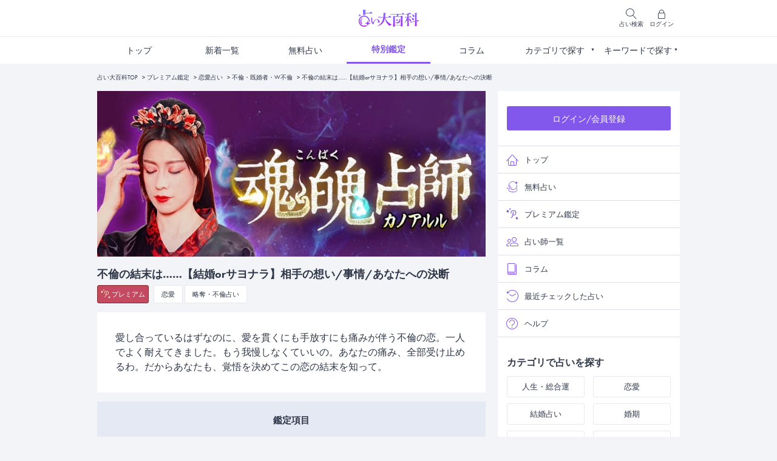

--- FILE ---
content_type: text/html; charset=UTF-8
request_url: https://www.ura9.com/pay-fortune/kanoalulu/kaka06?a=hub_pay-fortune_list
body_size: 146536
content:
<!doctype html>
<html lang="ja">

<head>
    <meta charset="utf-8">
    <meta name="viewport" content="width=device-width, initial-scale=1, shrink-to-fit=no">
    <meta name="csrf-token" content="EOnziyvl6wjwaYVUcT5hkc76wT6NuzMd7gIZiDm8">
    
    
    
    
    
    
     <meta name="theme-color" content="#8257EB"/>
<meta name="description" content="愛し合っているはずなのに、愛を貫くにも手放すにも痛みが伴う不倫の恋。一人でよく耐えてきました。もう我慢しなくていいの。あなたの痛み、全部受け止めるわ。だからあなたも、覚悟を決めてこの恋の結末を知って。" />
<meta name="keywords" content="カノアルル,霊視,恋愛,不倫,魅力,苦しい,家族" />
<meta property="og:type" content="article" />
<meta property="og:title" content="不倫の結末は……【結婚orサヨナラ】相手の想い/事情/あなたへの決断 - 魂魄占師 カノアルル | 当たる無料占いなら【占い大百科】メディア工房の本格鑑定公式サイト" />
<meta property="og:description" content="愛し合っているはずなのに、愛を貫くにも手放すにも痛みが伴う不倫の恋。一人でよく耐えてきました。もう我慢しなくていいの。あなたの痛み、全部受け止めるわ。だからあなたも、覚悟を決めてこの恋の結末を知って。" />
<meta property="og:url" content="https://www.ura9.com/pay-fortune/kanoalulu/kaka06" />
<meta property="og:site_name" content="当たる無料占いなら【占い大百科】メディア工房の本格鑑定公式サイト" />
<meta property="og:image" content="https://www.ura9.com/storage/upload/images//fortune_kanoalulu.jpg" />
<meta property="og:image:secure_url" content="https://www.ura9.com/storage/upload/images//fortune_kanoalulu.jpg" />
<meta name="twitter:card" content="summary" />
<meta name="twitter:site" content="@ura9news" />
<meta name="twitter:domain" content="ura9news" />
<meta name="twitter:title" content="不倫の結末は……【結婚orサヨナラ】相手の想い/事情/あなたへの決断 - 魂魄占師 カノアルル | 当たる無料占いなら【占い大百科】メディア工房の本格鑑定公式サイト" />
<meta name="twitter:description" content="愛し合っているはずなのに、愛を貫くにも手放すにも痛みが伴う不倫の恋。一人でよく耐えてきました。もう我慢しなくていいの。あなたの痛み、全部受け止めるわ。だからあなたも、覚悟を決めてこの恋の結末を知って。" />
<meta name="twitter:image" content="https://www.ura9.com/storage/upload/images//fortune_kanoalulu.jpg" />
 
    <link rel="icon" href="/images/favicon.ico" id="favicon">
    <link rel="apple-touch-icon" sizes="180x180" href="/images/apple-touch-icon.png">
    <script src="https://www.ura9.com/js/jquery-3.5.1.min.js"></script>
    <script src="https://www.ura9.com/js/common.js"></script>
    <script src="https://www.ura9.com/js/check_val.js"></script>
    <link rel="manifest" href="/manifest.json">
    
                                                                                                                                                                                                                                                                                                                                                                                                                                                                                                                                                                                                                                                                                                                                                                                                                                                                                                                                                                                                  <link rel="canonical" href="https://www.ura9.com/pay-fortune/kanoalulu/kaka06">
                    
        <link rel="stylesheet" href="https://www.ura9.com/css/common.css">
    <link rel="stylesheet" href="https://www.ura9.com/css/futura.css" media="print" onload="this.media='all'">
    <link rel="stylesheet" href="https://www.ura9.com/css/linearicons.css">
    <link rel="stylesheet" href="https://www.ura9.com/css/main.css?1769384618">
    
    <script src="https://cdn.onesignal.com/sdks/OneSignalSDK.js" async=""></script>
    <script>
        window.OneSignal = window.OneSignal || [];
        OneSignal.push(function() {
            OneSignal.init({
                appId: "1071e279-1bd7-4f60-8699-9551cc06b25b",
            });
        });
    </script>
    

    
            <!-- Google Optimize -->
        <script src="https://www.googleoptimize.com/optimize.js?id=OPT-PRRXCJM"></script>
    
            <!-- Google Analytics -->
        <script async src="https://www.googletagmanager.com/gtag/js?id=UA-37550324-3"></script>
        <script>
            window.dataLayer = window.dataLayer || [];

            function gtag() {
                dataLayer.push(arguments);
            }
            gtag('js', new Date());
            gtag('config', 'UA-37550324-3');
        </script>
        <!-- Google Analytics -->
    
            <!-- Google Tag Manager -->
        <script>
            (function(w, d, s, l, i) {
                w[l] = w[l] || [];
                w[l].push({
                    'gtm.start': new Date().getTime(),
                    event: 'gtm.js'
                });
                var f = d.getElementsByTagName(s)[0],
                    j = d.createElement(s),
                    dl = l != 'dataLayer' ? '&l=' + l : '';
                j.async = true;
                j.src =
                    'https://www.googletagmanager.com/gtm.js?id=' + i + dl;
                f.parentNode.insertBefore(j, f);
            })(window, document, 'script', 'dataLayer', 'GTM-M5X3DPF');
        </script>
        <!-- End Google Tag Manager -->
    
    
     <script data-ad-client="ca-pub-3361047083246340" async
src="https://pagead2.googlesyndication.com/pagead/js/adsbygoogle.js"></script>

<script async src="https://securepubads.g.doubleclick.net/tag/js/gpt.js"></script>
<script>
    window.googletag = window.googletag || {
        cmd: []
    };
    googletag.cmd.push(function() {

        googletag.pubads().setTargeting('category', "カノアルル,霊視,恋愛,不倫,魅力,苦しい,家族");
        googletag.pubads().setTargeting('menuname', "kaka06");

        googletag.defineSlot('/21635828295/daisenkan_rectangle_freeform', [
            [336, 280],
            [300, 250],
            [336, 420],
            [336, 560]
        ], 'div-gpt-ad-1621570044896-0').addService(googletag.pubads());
        googletag.defineSlot('/21635828295/daisenkan_rectangle_freeresult', [
            [336, 280],
            [300, 250],
            [336, 420],
            [336, 560]
        ], 'div-gpt-ad-1621570112168-0').addService(googletag.pubads());
        googletag.defineSlot('/21635828295/daisenkan_rectangle_column', [
            [336, 280],
            [300, 250],
            [336, 420],
            [336, 560]
        ], 'div-gpt-ad-1621570018209-0').addService(googletag.pubads());
        googletag.defineSlot('/21635828295/daisenkan_rectangle_top', [
            [336, 280],
            [300, 250],
            [336, 420],
            [336, 560]
        ], 'div-gpt-ad-1623668821753-0').addService(googletag.pubads());
        googletag.defineSlot('/21635828295/daisenkan_rectangle_newlist', [
            [336, 280],
            [300, 250],
            [336, 420],
            [336, 560]
        ], 'div-gpt-ad-1623668917015-0').addService(googletag.pubads());
        googletag.defineSlot('/21635828295/daisenkan_rectangle_payform', [
            [336, 280],
            [300, 250],
            [336, 420],
            [336, 560]
        ], 'div-gpt-ad-1623668978597-0').addService(googletag.pubads());
        googletag.defineSlot('/21635828295/daisenkan_rectangle_payresult', [
            [336, 280],
            [300, 250],
            [336, 420],
            [336, 560]
        ], 'div-gpt-ad-1623669020581-0').addService(googletag.pubads());
        googletag.defineSlot('/21635828295/daisenkan_rectangle_teller', [
            [336, 280],
            [300, 250],
            [336, 420],
            [336, 560]
        ], 'div-gpt-ad-1623669092676-0').addService(googletag.pubads());
        googletag.defineSlot('/21635828295/daisenkan_rectangle_category', [
            [336, 280],
            [300, 250],
            [336, 420],
            [336, 560]
        ], 'div-gpt-ad-1624587784915-0').addService(googletag.pubads());
        googletag.defineSlot('/21635828295/daisenkan_rectangle_column/daisenkan_rectangle_column_in-article1', [
            [336, 280],
            [300, 250],
            [336, 420],
            [336, 560]
        ], 'div-gpt-ad-1634792786213-0').addService(googletag.pubads());
        googletag.defineSlot('/21635828295/daisenkan_rectangle_column/daisenkan_rectangle_column_in-article2', [
            [336, 280],
            [300, 250],
            [336, 420],
            [336, 560]
        ], 'div-gpt-ad-1634792826413-0').addService(googletag.pubads());
        googletag.defineSlot('/21635828295/daisenkan_rectangle_column/daisenkan_rectangle_column_bottom', [
            [336, 280],
            [300, 250],
            [336, 420],
            [336, 560]
        ], 'div-gpt-ad-1634792689158-0').addService(googletag.pubads());
        googletag.pubads().setTargeting('domain', 'hub');
        googletag.pubads().setTargeting('domain_', 'hub_');
        googletag.pubads().setTargeting('carrier', 'spsb');
        googletag.pubads().setTargeting('adcode_', 'hub_');
        googletag.pubads().enableSingleRequest();
        googletag.enableServices();
    });
</script>
 

    
    
            <!-- GAM 相互リンク -->
        <script async src=""https://securepubads.g.doubleclick.net/tag/js/gpt.js"" crossorigin=""anonymous""></script>
        <script>
        window.googletag = window.googletag || {cmd: []};
        googletag.cmd.push(function() {
            googletag.pubads().setTargeting('domain', 'hub_ppvform');
            googletag.pubads().setTargeting('domain_', 'hyakka_');
            googletag.pubads().setTargeting('carrier', 'open');
            googletag.pubads().setTargeting('adcode_', 'hub_');
            googletag.defineSlot('/21635828295/hub_free_2weekLink1', [[320, 150], [320, 130], [320, 180]], 'div-gpt-ad-1764649245511-0').addService(googletag.pubads());
            googletag.defineSlot('/21635828295/hub_free_2weekLink1/hub_free_2weeklink1_2', [[320, 180], [320, 130], [320, 150]], 'div-gpt-ad-1764649177829-0').addService(googletag.pubads());
            googletag.defineSlot('/21635828295/hub_free_2weekLink1/hub_free_2weeklink1_3', [[320, 180], [320, 130], [320, 150]], 'div-gpt-ad-1764649096650-0').addService(googletag.pubads());
            googletag.pubads().enableSingleRequest();
            googletag.pubads().collapseEmptyDivs();
            googletag.enableServices();
        });
        </script>
        <style>
            div#div-gpt-ad-1764649245511-0,
            div#div-gpt-ad-1764649177829-0,
            div#div-gpt-ad-1764649096650-0{
                width:100% !important;
                aspect-ratio: 640 / 300;
            }
            div#div-gpt-ad-1764649245511-0>div,
            div#div-gpt-ad-1764649245511-0>div>iframe,
            div#div-gpt-ad-1764649177829-0>div,
            div#div-gpt-ad-1764649177829-0>div>iframe,
            div#div-gpt-ad-1764649096650-0>div,
            div#div-gpt-ad-1764649096650-0>div>iframe{
                width:100% !important;
                height: calc(100% + 20px) !important;
            }
        </style>
        <!-- //GAM -->
    
    <title>不倫の結末は……【結婚orサヨナラ】相手の想い/事情/あなたへの決断 - 魂魄占師 カノアルル | 当たる無料占いなら【占い大百科】メディア工房の本格鑑定公式サイト</title>
</head>

<body>

            <!-- Google Tag Manager (noscript) -->
        <noscript><iframe src="https://www.googletagmanager.com/ns.html?id=GTM-M5X3DPF"
                height="0" width="0" style="display:none;visibility:hidden"></iframe></noscript>
        <!-- End Google Tag Manager (noscript) -->
    
     <header>
  <div class="inner">
    <div class="column-left">
      <p id="header_manu" class="header-manu">
        <img src="https://www.ura9.com/images/ico_menu.svg" alt="menu" width="18" height="18" class="img-auto">
        <span class="text-10">メニュー</span>
      </p>
    </div>

    <div class="column-center">
      <p class="logo"><a href="https://www.ura9.com"><img src="https://www.ura9.com/images/logo.svg" alt="当たる無料占いなら【占い大百科】メディア工房の本格鑑定公式サイト" width="52" height="28"></a></p>
    </div>

    <div class="column-right">
      <p id="header_search" class="header-search">
        <span class="lnr lnr-magnifier"></span>
        <span class="text-10">占い検索</span>
      </p>

                      <p>
                  <a href="https://www.ura9.com/member-login">
            <span class="lnr lnr-lock"></span>
            <span class="text-10">ログイン</span>
          </a>
        </p>
          </div>

    <div id="pop_search" class="pop-search">
      <form method="post" action="https://www.ura9.com/search" class="box-search mb-10">
        <input type="hidden" name="_token" value="EOnziyvl6wjwaYVUcT5hkc76wT6NuzMd7gIZiDm8">        <div class="box w-100 mr-10">
          <input type="text" name="search_word" id="form_search" class="w-100 bg-white text-left"
            placeholder="キーワードで占いを探す">
          <span class="lnr lnr-cross form-clear" onclick="clearText()"></span>
        </div>
        <input type="submit" class="btn-search">
      </form>

      <section class="bg-white pt-10 p-10 pb-5">
        <p class="text-center mb-10"><img src="https://www.ura9.com/images/popular_keyword.svg" class="img-auto" alt="人気キーワード"></p>
         <ul class="search-keyword">
                                                                                                                                                                                                                                                                                                                                                                                                                                                                                                                                                                                                                                            
             <li><a href="https://www.ura9.com/search?kw=%E3%81%82%E3%81%AE%E4%BA%BA%E3%81%AE%E6%B0%97%E6%8C%81%E3%81%A1&a=hub_menu">あの人の気持ち</a></li>
        

    



 
                                                                                                                                                    <li>
            <a href="https://www.ura9.com/category/affair">
              不倫
            </a>
          </li>
                                                                                                                                                                                                                                                                                                                                                                                                                                                                                                                    
        

    



 
                                                                                                                                                                                                                                                                                                                                                                                                                                                                                                                                                                                                                                            
             <li><a href="https://www.ura9.com/search?kw=%E7%89%87%E6%83%B3%E3%81%84&a=hub_menu">片想い</a></li>
        

    



 
            <li>
        <a href="https://www.ura9.com/fortune_teller/lovemedo">
          LoveMeDo
        </a>
      </li>
    



 
                                                                                                                                                                                                                                                                                                                                                                                                                                                                                                                                                                                                                                            
             <li><a href="https://www.ura9.com/search?kw=%E9%9C%8A%E8%A6%96&a=hub_menu">霊視</a></li>
        

    



 
                                                                                                                                                                                              <li>
            <a href="https://www.ura9.com/category/name-onomancy">
              姓名判断
            </a>
          </li>
                                                                                                                                                                                                                                                                                                                                                                                                                                                                          
        

    



 
                                                                                                                                                                                                                                                                                                                                                                                                                                                                                                                                                                                                                                            
             <li><a href="https://www.ura9.com/search?kw=%E8%84%88%E3%83%8A%E3%82%B7&a=hub_menu">脈ナシ</a></li>
        

    



 
            <li>
        <a href="https://www.ura9.com/fortune_teller/sequenceh">
          シークエンスはやとも
        </a>
      </li>
    



 
                                                                                                                                                                                                                                                                                                                                                                                                                                                                                                                                                                                                                                            
             <li><a href="https://www.ura9.com/search?kw=%E7%9B%B8%E6%80%A7&a=hub_menu">相性</a></li>
        

    



 
                                                                                                                                                                                                                                                                                                                                                                                                                                                                                                                                                                                                                                            
             <li><a href="https://www.ura9.com/search?kw=%E5%BE%A9%E7%B8%81&a=hub_menu">復縁</a></li>
        

    



 
                                                                                                                                                                                                                                                                                                                                                                                                                                                                                                                                                                                                                                            
             <li><a href="https://www.ura9.com/search?kw=%E7%95%A5%E5%A5%AA%E6%84%9B&a=hub_menu">略奪愛</a></li>
        

    



 
                                                                                                                                                                                                                                                                                                                                                                                                                                                                                                                                                                                                                                            
             <li><a href="https://www.ura9.com/search?kw=%E8%BF%94%E4%BF%A1%E6%9D%A5%E3%81%AA%E3%81%84&a=hub_menu">返信来ない</a></li>
        

    



 
                                                                                                                                                                                                                                                                                                                                                                                                                                                                                                                                                                                                                                            
             <li><a href="https://www.ura9.com/search?kw=%E6%97%A2%E8%AA%AD%E3%82%B9%E3%83%AB%E3%83%BC&a=hub_menu">既読スルー</a></li>
        

    



 
                                                                                                                                                                                                                                                                                                                                                                                                                                                                                                                                                                                                                                            
             <li><a href="https://www.ura9.com/search?kw=%E4%BB%95%E4%BA%8B&a=hub_menu">仕事</a></li>
        

    



 
                                                                                                                                                                                                                                                                                                                                                                                                                                                                                                                                                                                                                                            
             <li><a href="https://www.ura9.com/search?kw=2026%E5%B9%B4%E3%81%AE%E9%81%8B%E5%8B%A2&a=hub_menu">2026年の運勢</a></li>
        

    



 
    
</ul>
 
      </section>

      <p class="moer-keyword text-right mt-10"><a href="https://www.ura9.com/keyword-list">キーワードをもっと見る</a></p>
    </div>
  </div>
</header>
<div class="bg-black-op"></div>

<nav class="h-navi">
  <p id="menu_close" class="menu-close">
    <span class="left"></span>
    <span class="right"></span>
  </p>

  <div class="status">
      <p class="w-80"><a href="https://www.ura9.com/member-login" class="btn">ログイン/会員登録</a></p>
    </div>

  <section class="mt-10 mb-30">
    <ul class="icon-list">
      <li><a href="https://www.ura9.com?a=hub_menu"><span class="lnr lnr-home"></span>トップ</a></li>
      <li><a href="https://www.ura9.com/fortune_menu?a=hub_menu"><span><img src="https://www.ura9.com/images/ico_free-fortune.svg" alt="fortune"></span>無料占い</a></li>
      <li><a href="https://www.ura9.com/pay-fortune?a=hub_menu"><span><img src="https://www.ura9.com/images/ico_premium.svg" alt="premium"></span>プレミアム鑑定</a></li>
      <!--li><a href="https://www.ura9.com/targetSearch?a=hub_menu"><span class="lnr lnr-users"></span>目的別で占いを探す</a></li-->
      <li><a href="https://www.ura9.com/fortune_teller?a=hub_menu"><span class="lnr lnr-users"></span>占い師一覧</a></li>
      <li><a href="https://www.ura9.com/new-column?a=hub_menu"><span class="lnr lnr-book"></span>コラム</a></li>
      
      <li><a href="https://www.ura9.com/pay-fortune-view-history?a=hub_menu"><span class="lnr lnr-history"></span>最近チェックした占い</a></li>
      <li><a href="https://www.ura9.com/faq?a=hub_menu"><span class="lnr lnr-question-circle"></span>ヘルプ</a></li>
    </ul>
  </section>

  <section class="m-15 mb-30">
    <div class="mb-10" style="font-size: 16px; font-weight:700;">カテゴリで占いを探す</div>
     <ul class="search-category">
  <li><a href="https://www.ura9.com/category/life_top?a=hub_menu">人生・総合運</a></li>
  <li><a href="https://www.ura9.com/category/love?a=hub_menu">恋愛</a></li>
  <li><a href="https://www.ura9.com/category/love-marriage?a=hub_menu">結婚占い</a></li>
  <li><a href="https://www.ura9.com/category/timing?a=hub_menu">婚期</a></li>
  <li><a href="https://www.ura9.com/category/destiny?a=hub_menu">運命の人</a></li>
  <li><a href="https://www.ura9.com/category/affinity?a=hub_menu">相性占い</a></li>
    
</ul>
 
  </section>

  <section class="m-15 mb-30">
    <div class="mb-10" style="font-size: 16px; font-weight:700;">キーワードで占いを探す</div>

    <form method="post" action="https://www.ura9.com/search" class="box-search mb-10">
      <input type="hidden" name="_token" value="EOnziyvl6wjwaYVUcT5hkc76wT6NuzMd7gIZiDm8">      <div class="box w-100 mr-10">
        <input type="text" name="search_word" id="form_search" class="w-100 bg-white text-left"
          placeholder="キーワードで占いを探す">
        <span class="lnr lnr-cross form-clear" onclick="clearText()"></span>
      </div>
      <input type="submit" class="btn-search">
    </form>

    <div class="bg-white pt-10 p-10">
       <ul class="search-keyword">
                                                                                                                                                                                                                                                                                                                                                                                                                                                                                                                                                                                                                                            
             <li><a href="https://www.ura9.com/search?kw=%E3%81%82%E3%81%AE%E4%BA%BA%E3%81%AE%E6%B0%97%E6%8C%81%E3%81%A1&a=hub_menu">あの人の気持ち</a></li>
        

    



 
                                                                                                                                                    <li>
            <a href="https://www.ura9.com/category/affair">
              不倫
            </a>
          </li>
                                                                                                                                                                                                                                                                                                                                                                                                                                                                                                                    
        

    



 
                                                                                                                                                                                                                                                                                                                                                                                                                                                                                                                                                                                                                                            
             <li><a href="https://www.ura9.com/search?kw=%E7%89%87%E6%83%B3%E3%81%84&a=hub_menu">片想い</a></li>
        

    



 
            <li>
        <a href="https://www.ura9.com/fortune_teller/lovemedo">
          LoveMeDo
        </a>
      </li>
    



 
                                                                                                                                                                                                                                                                                                                                                                                                                                                                                                                                                                                                                                            
             <li><a href="https://www.ura9.com/search?kw=%E9%9C%8A%E8%A6%96&a=hub_menu">霊視</a></li>
        

    



 
                                                                                                                                                                                              <li>
            <a href="https://www.ura9.com/category/name-onomancy">
              姓名判断
            </a>
          </li>
                                                                                                                                                                                                                                                                                                                                                                                                                                                                          
        

    



 
                                                                                                                                                                                                                                                                                                                                                                                                                                                                                                                                                                                                                                            
             <li><a href="https://www.ura9.com/search?kw=%E8%84%88%E3%83%8A%E3%82%B7&a=hub_menu">脈ナシ</a></li>
        

    



 
            <li>
        <a href="https://www.ura9.com/fortune_teller/sequenceh">
          シークエンスはやとも
        </a>
      </li>
    



 
                                                                                                                                                                                                                                                                                                                                                                                                                                                                                                                                                                                                                                            
             <li><a href="https://www.ura9.com/search?kw=%E7%9B%B8%E6%80%A7&a=hub_menu">相性</a></li>
        

    



 
                                                                                                                                                                                                                                                                                                                                                                                                                                                                                                                                                                                                                                            
             <li><a href="https://www.ura9.com/search?kw=%E5%BE%A9%E7%B8%81&a=hub_menu">復縁</a></li>
        

    



 
                                                                                                                                                                                                                                                                                                                                                                                                                                                                                                                                                                                                                                            
             <li><a href="https://www.ura9.com/search?kw=%E7%95%A5%E5%A5%AA%E6%84%9B&a=hub_menu">略奪愛</a></li>
        

    



 
                                                                                                                                                                                                                                                                                                                                                                                                                                                                                                                                                                                                                                            
             <li><a href="https://www.ura9.com/search?kw=%E8%BF%94%E4%BF%A1%E6%9D%A5%E3%81%AA%E3%81%84&a=hub_menu">返信来ない</a></li>
        

    



 
                                                                                                                                                                                                                                                                                                                                                                                                                                                                                                                                                                                                                                            
             <li><a href="https://www.ura9.com/search?kw=%E6%97%A2%E8%AA%AD%E3%82%B9%E3%83%AB%E3%83%BC&a=hub_menu">既読スルー</a></li>
        

    



 
                                                                                                                                                                                                                                                                                                                                                                                                                                                                                                                                                                                                                                            
             <li><a href="https://www.ura9.com/search?kw=%E4%BB%95%E4%BA%8B&a=hub_menu">仕事</a></li>
        

    



 
                                                                                                                                                                                                                                                                                                                                                                                                                                                                                                                                                                                                                                            
             <li><a href="https://www.ura9.com/search?kw=2026%E5%B9%B4%E3%81%AE%E9%81%8B%E5%8B%A2&a=hub_menu">2026年の運勢</a></li>
        

    



 
    
</ul>
 
    </div>
    <p class="moer-keyword text-right"><a href="https://www.ura9.com/keyword-list">キーワードをもっと見る</a></p>
  </section>

  <section>
    <ul class="sns-area m-15 mb-30">
      <li><a href="https://twitter.com/ura9news" target="_blank" rel="noopener"><img src="https://www.ura9.com/images/ico_x_black.svg" alt="Twitter"></a></li>
      
      <li><a href="https://www.instagram.com/uranaigogo9/?hl=ja" target="_blank" rel="noopener"><img src="https://www.ura9.com/images/ico_ig_dark.svg" alt="Instagram"></a></li>
    </ul>
  </section>

  <section class="contents-wrap">
    <div class="mw-375 mb-30">
      <a href="https://lin.ee/wUrbHy2" target="_blank" rel="noopener"><img src="https://www.ura9.com/images/bnr_line2.webp" alt="当たる占い公式LINE"></a>
    </div>
    <div class="mw-375 mb-30">
      <a href="https://line.me/R/ti/p/@306dxvvc?oat_content=url" target="_blank" rel="noopener"><img src="https://www.ura9.com/images/bnr_oogushi.webp" alt="大串ノリコ公式LINE"></a>
    </div>
  </section>
</nav>
 

    
 <div class="top-nav">
  <ul class="g-menu">
    <li ><a href="https://www.ura9.com">トップ</a></li>
    <li ><a href="https://www.ura9.com/new-list">新着一覧</a></li>
    <li ><a href="https://www.ura9.com/fortune_menu">無料占い</a></li>
    <li  class="current" ><a href="https://www.ura9.com/pay-fortune">特別鑑定</a></li>
    
    <li ><a href="https://www.ura9.com/new-column">コラム</a></li>
    <li id="nav_category" class="no-link">
      <p>カテゴリで探す</p>
      <div class="nav-category">
         <ul class="search-category">
  <li><a href="https://www.ura9.com/category/life_top?a=hub_menu">人生・総合運</a></li>
  <li><a href="https://www.ura9.com/category/love?a=hub_menu">恋愛</a></li>
  <li><a href="https://www.ura9.com/category/love-marriage?a=hub_menu">結婚占い</a></li>
  <li><a href="https://www.ura9.com/category/timing?a=hub_menu">婚期</a></li>
  <li><a href="https://www.ura9.com/category/destiny?a=hub_menu">運命の人</a></li>
  <li><a href="https://www.ura9.com/category/affinity?a=hub_menu">相性占い</a></li>
      <li><a href="https://www.ura9.com/category/romantic?a=hub_menu">あなたを好きな人</a></li>
    
</ul>
 
      </div>
    </li>
    <li id="nav_keyword" class="no-link">
      <p href="" class="disabled">キーワードで探す</p>
      <div class="nav-keyword">
         <ul class="search-keyword">
                                                                                                                                                                                                                                                                                                                                                                                                                                                                                                                                                                                                                                            
             <li><a href="https://www.ura9.com/search?kw=%E3%81%82%E3%81%AE%E4%BA%BA%E3%81%AE%E6%B0%97%E6%8C%81%E3%81%A1&a=hub_menu">あの人の気持ち</a></li>
        

    



 
                                                                                                                                                    <li>
            <a href="https://www.ura9.com/category/affair">
              不倫
            </a>
          </li>
                                                                                                                                                                                                                                                                                                                                                                                                                                                                                                                    
        

    



 
                                                                                                                                                                                                                                                                                                                                                                                                                                                                                                                                                                                                                                            
             <li><a href="https://www.ura9.com/search?kw=%E7%89%87%E6%83%B3%E3%81%84&a=hub_menu">片想い</a></li>
        

    



 
            <li>
        <a href="https://www.ura9.com/fortune_teller/lovemedo">
          LoveMeDo
        </a>
      </li>
    



 
                                                                                                                                                                                                                                                                                                                                                                                                                                                                                                                                                                                                                                            
             <li><a href="https://www.ura9.com/search?kw=%E9%9C%8A%E8%A6%96&a=hub_menu">霊視</a></li>
        

    



 
                                                                                                                                                                                              <li>
            <a href="https://www.ura9.com/category/name-onomancy">
              姓名判断
            </a>
          </li>
                                                                                                                                                                                                                                                                                                                                                                                                                                                                          
        

    



 
                                                                                                                                                                                                                                                                                                                                                                                                                                                                                                                                                                                                                                            
             <li><a href="https://www.ura9.com/search?kw=%E8%84%88%E3%83%8A%E3%82%B7&a=hub_menu">脈ナシ</a></li>
        

    



 
            <li>
        <a href="https://www.ura9.com/fortune_teller/sequenceh">
          シークエンスはやとも
        </a>
      </li>
    



 
                                                                                                                                                                                                                                                                                                                                                                                                                                                                                                                                                                                                                                            
             <li><a href="https://www.ura9.com/search?kw=%E7%9B%B8%E6%80%A7&a=hub_menu">相性</a></li>
        

    



 
                                                                                                                                                                                                                                                                                                                                                                                                                                                                                                                                                                                                                                            
             <li><a href="https://www.ura9.com/search?kw=%E5%BE%A9%E7%B8%81&a=hub_menu">復縁</a></li>
        

    



 
                                                                                                                                                                                                                                                                                                                                                                                                                                                                                                                                                                                                                                            
             <li><a href="https://www.ura9.com/search?kw=%E7%95%A5%E5%A5%AA%E6%84%9B&a=hub_menu">略奪愛</a></li>
        

    



 
                                                                                                                                                                                                                                                                                                                                                                                                                                                                                                                                                                                                                                            
             <li><a href="https://www.ura9.com/search?kw=%E8%BF%94%E4%BF%A1%E6%9D%A5%E3%81%AA%E3%81%84&a=hub_menu">返信来ない</a></li>
        

    



 
                                                                                                                                                                                                                                                                                                                                                                                                                                                                                                                                                                                                                                            
             <li><a href="https://www.ura9.com/search?kw=%E6%97%A2%E8%AA%AD%E3%82%B9%E3%83%AB%E3%83%BC&a=hub_menu">既読スルー</a></li>
        

    



 
                                                                                                                                                                                                                                                                                                                                                                                                                                                                                                                                                                                                                                            
             <li><a href="https://www.ura9.com/search?kw=%E4%BB%95%E4%BA%8B&a=hub_menu">仕事</a></li>
        

    



 
                                                                                                                                                                                                                                                                                                                                                                                                                                                                                                                                                                                                                                            
             <li><a href="https://www.ura9.com/search?kw=2026%E5%B9%B4%E3%81%AE%E9%81%8B%E5%8B%A2&a=hub_menu">2026年の運勢</a></li>
        

    



 
    
</ul>
 
      </div>
    </li>
  </ul>
</div>
 
<div class="breadcrumb">
  <ul class="list">
                  <li><a href="https://www.ura9.com">占い大百科TOP </a></li>
                        <li><a href="https://www.ura9.com/pay-fortune">プレミアム鑑定</a></li>
                        <li><a href="https://www.ura9.com/category/love">恋愛占い</a></li>
                        <li><a href="https://www.ura9.com/category/marriage_affair">不倫・既婚者・W不倫</a></li>
                        <li class="active"><a href="https://www.ura9.com/pay-fortune/kanoalulu/kaka06">不倫の結末は……【結婚orサヨナラ】相手の想い/事情/あなたへの決断</a></li>
            </ul>
</div>
<script type="application/ld+json">
{
  "@context": "https://schema.org",
  "@type": "BreadcrumbList",
  "itemListElement": [
            {
        "@type": "ListItem",
        "position": 1,
        "name": "占い大百科TOP ",
        "item": "https://www.ura9.com"
    },
                {
        "@type": "ListItem",
        "position": 2,
        "name": "プレミアム鑑定",
        "item": "https://www.ura9.com/pay-fortune"
    },
                {
        "@type": "ListItem",
        "position": 3,
        "name": "恋愛占い",
        "item": "https://www.ura9.com/category/love"
    },
                {
        "@type": "ListItem",
        "position": 4,
        "name": "不倫・既婚者・W不倫",
        "item": "https://www.ura9.com/category/marriage_affair"
    },
                {
        "@type": "ListItem",
        "position": 5,
        "name": "不倫の結末は……【結婚orサヨナラ】相手の想い/事情/あなたへの決断",
        "item": "https://www.ura9.com/pay-fortune/kanoalulu/kaka06"
    }
          ]
}
</script>


<div class="flex-box mw-960">
  <div class="pc-main">
    
      
    
    <section class="box head-area header-area-short mb-15">
      <img src="https://www.ura9.com/storage/upload/images/fortune_kanoalulu.webp"
        alt="魂魄占師 カノアルル_占い画像"
        class="attachment-post-thumbnail size-post-thumbnail wp-post-image w-100" >
      <div class="overlay">
        <div class="btn-fav"><span class="lnr lnr-heart"></span></div>
      </div>
    </section>

    <div class="contents-wrap">
      <h1 class="text-18 mb-5">不倫の結末は……【結婚orサヨナラ】相手の想い/事情/あなたへの決断</h1>
      <div class="head-cate mb-15">
        <span class="tag-cate premium"><img src="/images/ico_premium-tag.svg" alt="プレミアム"><a href="https://www.ura9.com/pay-fortune">プレミアム</a></span>


                                            <span class="tag-cate"> <a href="https://www.ura9.com/category/love">
                  恋愛
                </a></span>

                                                                                                                                                                                                                                                                                                                                                                                                                                                                                                                                                                                                                                                                                                                                                                                                                                                                                                                                                                                                        <span class="tag-cate"><a href="https://www.ura9.com/category/marriage_affair">略奪・不倫占い</a></span>
                                  </div>

      <article>
                  <section class="article-area bg-white mb-15">
            <p class="lead fs-16">愛し合っているはずなのに、愛を貫くにも手放すにも痛みが伴う不倫の恋。一人でよく耐えてきました。もう我慢しなくていいの。あなたの痛み、全部受け止めるわ。だからあなたも、覚悟を決めてこの恋の結末を知って。</p>
          </section>
        
        <section class="fortune-index mb-15">
          <h2 class="title-index">鑑定項目</h2>
          <ul class="list-index fs-16">
            <li>あなたの魂魄（たましい）</li><li>あの人の魂魄（たましい）</li><li>魂魄（たましい）を視てわかったあなたとあの人の関係</li><li>今の二人の魂魄（たましい）の距離</li><li>『こんなにも苦しいのに……あの人と私、どうして恋に落ちてしまったの？』</li><li>あの人が、あなたに対して固めている「覚悟」</li><li>あの人の、あなたに対する「本当の想い」</li><li>『私が苦しんでいること……あの人は理解してくれていますか？』</li><li>ワガママかもしれないけれど、これが真実なの。あの人があなたを必要とする「理由」</li><li>今、二人の関係は安定している？　それとも気持ちがすれ違いやすい時期？</li><li>あの人が惹かれている「あなたの特別な魅力」</li><li>今、あの人が抱える「家庭の事情」「家族への気持ち」</li><li>全部言ってしまうわね。あの人があなたに「隠し続けていること」</li><li>ほら、あのときよ。あの人があなたを「離したくない」と強く感じた瞬間</li><li>腹決めなさい。この先二人に「最大の試練」が訪れる時期</li><li>二人に訪れる「最大の試練」。この試練を乗り越えるには……</li><li>【結婚orサヨナラ？】試練を乗り越えた後、あの人が下す「決断」</li><li>苦しいときは頼っていいの。どんなときにも、あなたに無償の愛を注いでくれる人</li><li>魂魄結び</li><li>魂魄占師カノアルルからのメッセージ</li>
            
          </ul>
        </section>

        
        

        

        <section class="article-area bg-white mb-30">
          <div class="mw-478">
            <form method="POST" id="PayFortune_form" action="https://www.ura9.com/pay-fortune/kanoalulu/kaka06/freeResult">
              <input type="hidden" name="_token" value="EOnziyvl6wjwaYVUcT5hkc76wT6NuzMd7gIZiDm8">              <input type="hidden" name="_method" value="post">
              <input type="hidden" name="action_done" value="">

                              <div class="title-ribbon mb-20">あなたのことを教えてください</div>
              
              
                            <div class="column column-two column-space mb-10">
                <div class="row">
                  <p class="flex-a-center txt-14 mb-5">せい(ひらがな)<span class="icon-req">必須</span></p>
                  <input type="text" id="sur_name_yomi" name="sur_name_yomi" value="" class="w-100 " placeholder="あかさか" maxlength="8">
                                  </div>
                <div class="row">
                  <p class="flex-a-center txt-14 mb-5">めい(ひらがな)<span class="icon-req">必須</span></p>
                  <input type="text" id="given_name_yomi" name="given_name_yomi" value="" class="w-100 " placeholder="はなこ" maxlength="8">
                                  </div>
              </div>
              
              
              
                            <div class="mb-10">
                <p class="flex-a-center txt-14 mb-5">性別<span class="icon-req">必須</span></p>
                <div class="column">
                  <div class="btn-radio">
                    <input type="radio" name="gender" value="1" id="radio-01"
                       checked
                       >
                    <label for="radio-01" class="text-16">女性</label>
                  </div>
                  <div class="btn-radio">
                    <input type="radio" name="gender" value="2" id="radio-02"
                       >
                    <label for="radio-02" class="text-16">男性</label>
                  </div>
                </div>
              </div>
              
                              <div class="title-ribbon mt-20 mb-20">お相手のことを教えてください</div>
              
              
                            <div class="column column-two column-space mb-10">
                <div class="row">
                  <p class="flex-a-center txt-14 mb-5">せい(ひらがな)<span class="icon-req">必須</span></p>
                  <input type="text" name="target_sur_name_yomi" value="" class="w-100 " placeholder="あおやま" maxlength="8">
                                  </div>
                <div class="row">
                  <p class="flex-a-center txt-14 mb-5">めい(ひらがな)<span class="icon-req">必須</span></p>
                  <input type="text" name="target_given_name_yomi" value="" class="w-100 " placeholder="たろう" maxlength="8">
                                  </div>
              </div>
              
              
              
                            <div class="mb-10">
                <p class="flex-a-center txt-14 mb-5">性別<span class="icon-req">必須</span></p>
                <div class="column">
                  <div class="btn-radio">
                    <input type="radio" name="target_gender" value="1" id="radio-03"
                       >
                    <label for="radio-03" class="text-16">女性</label>
                  </div>
                  <div class="btn-radio">
                    <input type="radio" name="target_gender" value="2" id="radio-04"
                       checked
                       >
                    <label for="radio-04" class="text-16">男性</label>
                  </div>
                </div>
              </div>
                          </form>
            <p class="mb-30 text-12">占いの入力情報は弊社<a href="https://www.ura9.com/privacy-policy" class="text-under link-color">個人情報等の取り扱いについて</a>に従い、目的外の利用は致しません。</p>

                        <div class="flex-box">
                          
              <div class="row2 mb-15 mw-240">
                                  <button onclick="submit(0)" class="btn-shine"><span class="text-bold">一部無料</span>で占う</button>
                              </div>

              
              

            </div>

          </div>

                      <section id="btn-popup-target" class="mb-20 mt-40">
              <p class="text-18 flex-center mb-20">購入すると全部の項目が占えます</p>

                                                  <p class="text-center text-price mt-5 mb-15">
                        <span class="text-small">価格</span> ¥2,750<span class="text-small">(税込)</span>
                    </p>
                              
              <div class="appeal-member2 inner_box bg-white">
                <div class="text-bold text-center text-15 mb-10 mb-rec">お支払い方法を選択して購入</div>
                <div class="mb-10">購入内容・<a href="https://www.ura9.com/agreement" class="text-under link-color">利用規約</a>・<a href="https://www.ura9.com/consent" class="text-under link-color">承諾事項</a>・決済方法をご確認の上、「購入する」ボタンを押してください。</div>

                <section class="payment-method mb-20 mw-450">

                  
                  <div class="box_settlement">
                    <div class="text-bold text-15 mb-5">Amazon Pay決済</div>
                    <ul>
                      <li>
                        <div id="AmazonPayButton" class="mb-15" onClick="submit_payment('amazon')"></div>
                      </li>
                    </ul>

                    <div class="text-bold text-15 mb-5">クレジットカード決済</div>
                    <ul>
                      <li class="btn_settlement">
                        <a class="" onClick="submit_payment('credit')">VISA／Masterで支払う
                        <span><img src="https://www.ura9.com/images/logo_visa.webp" alt="VISA" class="img-auto"></span>
                        <span><img src="https://www.ura9.com/images/logo_master.svg" alt="MASTER" class="img-auto"></span>
                        </a>
                      </li>
                    </ul>

                                            <div class="text-bold text-15 mb-5">PayPay決済</div>
                        <ul>
                        <li class="btn_settlement">
                            <a class="" onClick="submit_payment('paypay')">PayPayで支払う
                            <span><img src="https://www.ura9.com/images/logo_paypay.webp" alt="PayPay" class="img-auto"></span>
                            </a>
                        </li>
                        </ul>
                    
                    <div class="text-bold text-15 mb-5">携帯決済</div>
                    <ul>
                      <li class="btn-radio btn_settlement">
                        <a onClick="submit_payment('docomo')" class="">ドコモで支払う
                        <span><img src="https://www.ura9.com/images/logo_d-pay.webp" alt="d払い" class="img-auto"></span>
                        </a>
                      </li>
                      <li class="btn-radio btn_settlement">
                        <a onClick="submit_payment('softbank')" class="">ソフトバンクで支払う
                        <span><img src="https://www.ura9.com/images/logo_softbank.svg" alt="SoftBank" class="img-auto"></span>
                        </a>
                      </li>
                    </ul>

                    
                    <div id="pop_coipo" class="pop-area">
                      <div class="pop-wrap">
                        <div class="text-area">
                          <div class="text">
                            <p class="title mb-5">
                              1,000コインを消費して<br>占いを購入しますか
                            </p>
                            <p class="contents">保有コイン：0</p>
                          </div>
                        </div>
                        <div class="select-area">
                          <p class="left"><a class="select-coipo" onClick="submit_payment('coipo')">購入する</a></p>
                          <p class="right"><span class="select-cls pop_close">キャンセル</span></p>
                        </div>
                      </div>
                    </div>
                  </div>
                  

                  
                  <div id="fix-nav" class="btn-pay-popup mb-rec">
                    <a href="javascript:submit('a=hub_free_result_buy');" id="btn_payment" class="btn-pay">この占いを購入する</a>
                  </div>

                  <div class="mb-30"><a href="https://lin.ee/czNXnxn" target="_blank" rel="noopener" class="btn-line"><span class="ico-line" style="margin-right: 10px"></span>友だち追加で<span class="coin-mark">c</span>200(550円分)プレゼント</a></div>


                                      <p class="mt-30">
                      <a href="https://www.ura9.com/member-login?type=off_20" class="btn-large">
                        <strong class="text-15">
                          <span class="text-18">20%OFFで購入する</span>
                        </strong><br>
                        <span class="text-12">※会員登録ページへ遷移します</span>
                      </a>
                    </p>
                    <div class="mb-10 mt-10">占いプライム会員の方は<a href="https://www.ura9.com/member-login" class="text-under link-color">ログイン</a>をしてからご購入ください。<br><a href="https://www.ura9.com/member-login?type=off_20" class="text-under link-color">無料会員登録</a>すると占い結果を保存できます。</div>
                    
                    <div class="btn-pay-popup mb-rec">
                      <ul>
                        <li><a href="https://www.ura9.com/member-login?type=off_20&a=hub_free_result_guest_off_20" class="off">会員登録で20%OFF</a></li>
                        <li><a href="javascript:submit('a=hub_free_result_buy_guest');" class="select-coipo btn-pay">この占いを購入する</a></li>
                      </ul>
                    </div>
                                  </section>
              </div>
            </section>
                  </section>
      </article>
    </div>

      

        <section class="mb-30">
      <h3 class="text-18 contents-wrap mb-10">この占いを読んだ人は、こんな占いもチェックしています</h3>
      <ul class="contents-list max">

                  <li class="recd-mark">
            <a href="https://www.ura9.com/pay-fortune/ren/retk06?a=hub_pay-fortune_menu_rec_list">
              <p class="img">
                <img src="https://www.ura9.com/storage/upload/images/thumbnail/fortune_ren_new.webp"
                  alt="心写す占師◆月詠恋">
              </p>
              <div>
                <p class="text-bold mb-5">【不倫の関係】私達の未来は幸せですか？◆不安な日々にピリオドを打つ“あの人の決意とは？”</p>
                <p class="disp mb-5">あなただって誰かを傷つけたり、悲しませたりしたくないことはわかってる。それに、不安定な関係はあなた自身も傷つけてしまうもの。だからこそ、今日ここで私に視えた未来をお話ししなければならないわ。</p>
                <ul class="tag-list">
                  <li class="tag-key-min mb-5">
                                                                  恋愛
                                                                                                                                                                                                                                                                              </li>
                  <li class="tag-key-min mb-5">略奪・不倫占い</li>
                                    <li class="tag-key-min">月詠恋</li>
                </ul>
              </div>
            </a>
          </li>
                  <li class="recd-mark">
            <a href="https://www.ura9.com/pay-fortune/lovemedo/lmlo06?a=hub_pay-fortune_menu_rec_list">
              <p class="img">
                <img src="https://www.ura9.com/storage/upload/images/thumbnail/fortune_lovemedo.webp"
                  alt="打率10割芸能界最強占い師◇Love Me Do_占い画像">
              </p>
              <div>
                <p class="text-bold mb-5">不倫占い◇あの人の家庭内情/あなたへの本心と愛/結婚の可能性/決着の日</p>
                <p class="disp mb-5">「あの人の愛は本物か」「あなたとの結婚意志はあるのか」真実をお伝えします。今この瞬間が幸せならそれでいいと、自分の苦しみに蓋をして、あの人が帰った一人の部屋で涙する日々は今日で終わりにしましょう。</p>
                <ul class="tag-list">
                  <li class="tag-key-min mb-5">
                                                                  恋愛
                                                                                                                                                                                                                                                                              </li>
                  <li class="tag-key-min mb-5">略奪・不倫占い</li>
                                    <li class="tag-key-min">LoveMeDo</li>
                </ul>
              </div>
            </a>
          </li>
                  <li class="recd-mark">
            <a href="https://www.ura9.com/pay-fortune/pperon/pppe06?a=hub_pay-fortune_menu_rec_list">
              <p class="img">
                <img src="https://www.ura9.com/storage/upload/images/thumbnail/fortune_pperon.webp"
                  alt="元祖スピ芸人◆パシンペロンはやぶさ">
              </p>
              <div>
                <p class="text-bold mb-5">【不倫占い】「私、幸せになれる？」あの人の本音と覚悟・二人の選択・1年後</p>
                <p class="disp mb-5">誰にも言えない恋。覚悟を決めてここに来てくれたんですね。大丈夫、あなたにとって最善の決断を導き出していきますよ。聞いて。口には出さないけど……あの人、あなたのこんなところが可愛くて仕方ないみたい。</p>
                <ul class="tag-list">
                  <li class="tag-key-min mb-5">
                                                                  恋愛
                                                                                                                                                                                                                                                                              </li>
                  <li class="tag-key-min mb-5">略奪・不倫占い</li>
                                    <li class="tag-key-min">パシンペロンはやぶさ</li>
                </ul>
              </div>
            </a>
          </li>
                  <li class="recd-mark">
            <a href="https://www.ura9.com/pay-fortune/beppu/gm06?a=hub_pay-fortune_menu_rec_list">
              <p class="img">
                <img src="https://www.ura9.com/storage/upload/images/thumbnail/fortune_gobeppu.webp"
                  alt="当たる姓名判断◇別府の父・護明画像">
              </p>
              <div>
                <p class="text-bold mb-5">不倫“ブッタ切り”結末暴露【相手の本性×あなたへの愛】壮絶終焉占</p>
                <p class="disp mb-5">世間的には不義の関係。そろそろ決着をつけましょう。理性と愛情の間でよく頑張りましたね。荒治療にはなりますが、あの人が裏に隠す本性やあなたへの愛の、本当の姿を容赦なく暴いていきます。</p>
                <ul class="tag-list">
                  <li class="tag-key-min mb-5">
                                                                  恋愛
                                                                                                                                                                                                                                                                              </li>
                  <li class="tag-key-min mb-5">略奪・不倫占い</li>
                                    <li class="tag-key-min">護明</li>
                </ul>
              </div>
            </a>
          </li>
                  <li class="recd-mark">
            <a href="https://www.ura9.com/pay-fortune/amarisa/amar06?a=hub_pay-fortune_menu_rec_list">
              <p class="img">
                <img src="https://www.ura9.com/storage/upload/images/thumbnail/fortune_amarisa.webp"
                  alt="神がかり姓名霊視◆天野里咲">
              </p>
              <div>
                <p class="text-bold mb-5">【不倫占い】「私、幸せになれる？」15の真実で紐解く“二人の本当の結末”</p>
                <p class="disp mb-5">あの人には離婚する気があるのか、最後にあなたを選んでくれるのか。この関係に隠された真実が全て明らかになったとき、あなたにはきっと「自分が本当に幸せになれる決断」が、みえているはず。</p>
                <ul class="tag-list">
                  <li class="tag-key-min mb-5">
                                                                  恋愛
                                                                                                                                                                                                                                                                              </li>
                  <li class="tag-key-min mb-5">略奪・不倫占い</li>
                                    <li class="tag-key-min">天野里咲</li>
                </ul>
              </div>
            </a>
          </li>
              </ul>
    </section>
    
    
          <div class="mt-40">
        <h3 class="text-gray text-15 mb-10">略奪・不倫占いを占術で絞り込む</h3>
        <ul class="search-category all">
                      <li><a href="https://www.ura9.com/category_way/marriage_affair/tarot">タロット</a></li>
                      <li><a href="https://www.ura9.com/category_way/marriage_affair/spiritual">スピリチュアル</a></li>
                      <li><a href="https://www.ura9.com/category_way/marriage_affair/aura">オーラ</a></li>
                      <li><a href="https://www.ura9.com/category_way/marriage_affair/name-onomancy">姓名判断</a></li>
                  </ul>
      </div>
    
        <section>
      <div class="top-premium mb-30">
        <div class="inner">
          <div class="mb-30 pt-20 pb-20">
            <h3 class="mb-5">【略奪・不倫占い】人気占いランキング</h3>
            <ul class="contents-list m-0 ranking">
                              <li class="content">
                  <a href="https://www.ura9.com/pay-fortune/balangan/bala06?a=hub_ranking">
                    <p class="img">
                      <img src="https://www.ura9.com/storage/upload/images/thumbnail/balangan_top.webp" width="90" height="90"
                        alt="バランガン◆最強の4占師">
                    </p>
                    <div>
                      <h5 class="tit mb-5">
                        不倫占い◆誰にも言えない「禁断の恋」本当の想い/抱える事情/二人の未来
                      </h5>
                      <p class="disp mb-5">
                        いけないとわかっていても、好きな気持ちは止められないですよね。しかし、もう悩まなくて大丈夫です。あなたが幸せになれるよう、この恋の“真実”をお話しいたします。
                      </p>
                      <ul class="tag-list">
                        <li class="tag-key-min mb-5">プレミアム</li>
                                                                              <li class="tag-key-min mb-5">恋愛</li>
                                                                                                                                                                                                                                                                                                                                                              <li class="tag-key-min mb-5">略奪・不倫占い</li>
                                                                        <li class="tag-key-min">バランガン</li>
                      </ul>
                    </div>
                  </a>
                </li>
                              <li class="content">
                  <a href="https://www.ura9.com/pay-fortune/haru/yuyh14?a=hub_ranking">
                    <p class="img">
                      <img src="https://www.ura9.com/storage/upload/images/thumbnail/fortune_haru.webp" width="90" height="90"
                        alt="最後の琉球ユタ◇はる_占い画像">
                    </p>
                    <div>
                      <h5 class="tit mb-5">
                        【超年下/既婚/彼女有……】好き、だけど苦しい。この難しい恋の未来はどうなる？
                      </h5>
                      <p class="disp mb-5">
                        「年の差がある」「既婚者だ」「彼女がいる」「相手がハイスペック過ぎる」──恋人になるのは難しそうだけど、どうしても気になるあの人。好きになってもいいのか、望みはあるのか……二人の未来を占います。
                      </p>
                      <ul class="tag-list">
                        <li class="tag-key-min mb-5">プレミアム</li>
                                                                              <li class="tag-key-min mb-5">恋愛</li>
                                                                                                                                                                                                                                                                                                                                                              <li class="tag-key-min mb-5">略奪・不倫占い</li>
                                                                        <li class="tag-key-min">ユタはる</li>
                      </ul>
                    </div>
                  </a>
                </li>
                              <li class="content">
                  <a href="https://www.ura9.com/pay-fortune/yume/yume06?a=hub_ranking">
                    <p class="img">
                      <img src="https://www.ura9.com/storage/upload/images/thumbnail/yume_fortune2.webp" width="90" height="90"
                        alt="思念ハッキング◆ゆめの心々">
                    </p>
                    <div>
                      <h5 class="tit mb-5">
                        家庭持ちのあの人の心を「禁断ハッキング」家庭内情/想いと本気度/二人の未来
                      </h5>
                      <p class="disp mb-5">
                        どうやらあの人にとって、あなたが唯一無二の存在であることは間違いありません。しかし、どんなふうに特別なのか？　“二人の純愛”をその目で確かめてくださいね。二人の未来までハッキングします。
                      </p>
                      <ul class="tag-list">
                        <li class="tag-key-min mb-5">プレミアム</li>
                                                                              <li class="tag-key-min mb-5">恋愛</li>
                                                                                                                                                                                                                                                                                                                                                              <li class="tag-key-min mb-5">略奪・不倫占い</li>
                                                                        <li class="tag-key-min">ゆめの心々</li>
                      </ul>
                    </div>
                  </a>
                </li>
                              <li class="content">
                  <a href="https://www.ura9.com/pay-fortune/aju/ajaj06?a=hub_ranking">
                    <p class="img">
                      <img src="https://www.ura9.com/storage/upload/images/thumbnail/fortune_aju.webp" width="90" height="90"
                        alt="『思念降ろし能力者』瀧上阿珠_占い画像">
                    </p>
                    <div>
                      <h5 class="tit mb-5">
                        不倫決断◆知るべきあの人の本音【あなたへの覚悟と募る愛】最終結末
                      </h5>
                      <p class="disp mb-5">
                        夜中に「愛してるなら今すぐ来て」なんて連絡しないから。帰らないでって、駄々こねないから。離婚してなんて言わないから。だからお願い、あなたといると、ただ好きすぎて泣いちゃうの。それだけは許してください。
                      </p>
                      <ul class="tag-list">
                        <li class="tag-key-min mb-5">プレミアム</li>
                                                                              <li class="tag-key-min mb-5">恋愛</li>
                                                                                                                                                                                                                                                                                                                                                              <li class="tag-key-min mb-5">略奪・不倫占い</li>
                                                                        <li class="tag-key-min">阿珠</li>
                      </ul>
                    </div>
                  </a>
                </li>
                              <li class="content">
                  <a href="https://www.ura9.com/pay-fortune/levi/lelv06?a=hub_ranking">
                    <p class="img">
                      <img src="https://www.ura9.com/storage/upload/images/thumbnail/fortune_levi.webp" width="90" height="90"
                        alt="ヨミトリ能力者・レヴィ_占い画像">
                    </p>
                    <div>
                      <h5 class="tit mb-5">
                        不倫◆私と結婚する気ある？　相手の家庭内情/あなたへの覚悟/愛結末
                      </h5>
                      <p class="disp mb-5">
                        元々許されない関係だって分かってる。でもやっぱり『私だけの人』になってほしい。――あなたの気持ちお察しします。思わせぶりなあの人、実は理由があったのよ。二人に訪れる運命の結末。正直にお伝えいたします。
                      </p>
                      <ul class="tag-list">
                        <li class="tag-key-min mb-5">プレミアム</li>
                                                                              <li class="tag-key-min mb-5">恋愛</li>
                                                                                                                                                                                                                                                                                                                                                              <li class="tag-key-min mb-5">略奪・不倫占い</li>
                                                                        <li class="tag-key-min">レヴィ</li>
                      </ul>
                    </div>
                  </a>
                </li>
                              <li class="content">
                  <a href="https://www.ura9.com/pay-fortune/kanae/kana06?a=hub_ranking">
                    <p class="img">
                      <img src="https://www.ura9.com/storage/upload/images/thumbnail/kanae_fortune.webp" width="90" height="90"
                        alt="【公式】女優の結婚ピタリ！式神能力者◆鼎絢子">
                    </p>
                    <div>
                      <h5 class="tit mb-5">
                        家庭のあるあの人が向ける【あんたへの本心と覚悟】◆最後に選ぶのはあなた？
                      </h5>
                      <p class="disp mb-5">
                        恋愛には間違いも正解もないんです。あの人が危険を冒してもあなたと愛し合うことを選んだ、それだけが事実です。その果てにハッピーエンドが訪れるのでしょうか？　今日はじっくり視ていきましょう。
                      </p>
                      <ul class="tag-list">
                        <li class="tag-key-min mb-5">プレミアム</li>
                                                                              <li class="tag-key-min mb-5">恋愛</li>
                                                                                                                                                                                                                                                                                                                                                              <li class="tag-key-min mb-5">略奪・不倫占い</li>
                                                                        <li class="tag-key-min">鼎絢子</li>
                      </ul>
                    </div>
                  </a>
                </li>
                              <li class="content">
                  <a href="https://www.ura9.com/pay-fortune/fujikawa/fj06?a=hub_ranking">
                    <p class="img">
                      <img src="https://www.ura9.com/storage/upload/images/thumbnail/fortune_fujikawa.webp" width="90" height="90"
                        alt="魂読能力者◇富士川碧砂">
                    </p>
                    <div>
                      <h5 class="tit mb-5">
                        あなたとあの人の不倫愛占◆既婚者だけど、あの人が好き……あの人は私の運命の人？
                      </h5>
                      <p class="disp mb-5">
                        ※こちらは“自分”が既婚である場合の鑑定です※いけないことと知りながら、止まらない恋。本当に幸せになるために、いまここで決断を下しましょう。
                      </p>
                      <ul class="tag-list">
                        <li class="tag-key-min mb-5">プレミアム</li>
                                                                              <li class="tag-key-min mb-5">恋愛</li>
                                                                                                                                                                                                                                                                                                                                                              <li class="tag-key-min mb-5">略奪・不倫占い</li>
                                                                        <li class="tag-key-min">富士川碧砂</li>
                      </ul>
                    </div>
                  </a>
                </li>
                              <li class="content">
                  <a href="https://www.ura9.com/pay-fortune/maru/maru09?a=hub_ranking">
                    <p class="img">
                      <img src="https://www.ura9.com/storage/upload/images/thumbnail/maru_column_top01.webp" width="90" height="90"
                        alt="鈴森まるのコラムトップ01">
                    </p>
                    <div>
                      <h5 class="tit mb-5">
                        沼って堕ちて狂いそう【不倫占】アノ言葉は本物？/願望/家庭の内情
                      </h5>
                      <p class="disp mb-5">
                        真剣に想う相手ほど、試したり、時には策略とも言える行動をとることがあります。だからこそ、誤解や勘違いが生まれやすくなるんですよね。今日は、イケナイ恋の真実を明らかにしていきます。
                      </p>
                      <ul class="tag-list">
                        <li class="tag-key-min mb-5">プレミアム</li>
                                                                              <li class="tag-key-min mb-5">恋愛</li>
                                                                                                                                                                                                                                                                                                                                                              <li class="tag-key-min mb-5">略奪・不倫占い</li>
                                                                        <li class="tag-key-min">濃密官能占◆クミコ</li>
                      </ul>
                    </div>
                  </a>
                </li>
                              <li class="content">
                  <a href="https://www.ura9.com/pay-fortune/kekkai/hake07?a=hub_ranking">
                    <p class="img">
                      <img src="https://www.ura9.com/storage/upload/images/thumbnail/teller_kyomei.webp" width="90" height="90"
                        alt="結界霊視占い◆橋本京明">
                    </p>
                    <div>
                      <h5 class="tit mb-5">
                        【破滅？結婚？】不倫救済・ラスト霊視鑑定!!あの人の秘密、そしてあなたとの関係の末路は？嘘偽り一切なくお答えします。
                      </h5>
                      <p class="disp mb-5">
                        あなたは、秘密の恋をしている……しかし、本当にこのままでいいのかと、迷う気持ちもあるようですね。ここであなたの心の迷いを、はらわせていただきましょう。
                      </p>
                      <ul class="tag-list">
                        <li class="tag-key-min mb-5">プレミアム</li>
                                                                              <li class="tag-key-min mb-5">恋愛</li>
                                                                                                                                                                                                                                                                                                                                                              <li class="tag-key-min mb-5">略奪・不倫占い</li>
                                                                        <li class="tag-key-min">橋本京明</li>
                      </ul>
                    </div>
                  </a>
                </li>
                              <li class="content">
                  <a href="https://www.ura9.com/pay-fortune/haru/yuyh06?a=hub_ranking">
                    <p class="img">
                      <img src="https://www.ura9.com/storage/upload/images/thumbnail/fortune_haru.webp" width="90" height="90"
                        alt="最後の琉球ユタ◇はる_占い画像">
                    </p>
                    <div>
                      <h5 class="tit mb-5">
                        破局か結婚か【最後の不倫占】彼の想い/離婚してない理由/二人の最後
                      </h5>
                      <p class="disp mb-5">
                        【女性限定】どんなに愛し合っていても、先が見えないのが不倫という関係。彼はどれくらいあなたに本気なのか、二人はどんな結末を迎えるのか……たとえ残酷な結果であっても、未来のために正直にお伝えします。
                      </p>
                      <ul class="tag-list">
                        <li class="tag-key-min mb-5">プレミアム</li>
                                                                              <li class="tag-key-min mb-5">恋愛</li>
                                                                                                                                                                                                                                                                                                                                                              <li class="tag-key-min mb-5">略奪・不倫占い</li>
                                                                        <li class="tag-key-min">ユタはる</li>
                      </ul>
                    </div>
                  </a>
                </li>
                          </ul>
          </div>
        </div>
      </div>
    </section>
    
    <section class="mb-30">
      <div class="box-teller">
        <p class="title">占い師紹介</p>
        <div class="teller-info">
          <div >
            <p class="teller-img">
              <img src="https://www.ura9.com/storage/upload/images/thumbnail/teller_kanoalulu.webp"
                alt="魂魄占師 カノアルル_話者画像">
            </p>
          </div>
          <div class="teller-text">
            <p class="name"><a href="https://www.ura9.com/fortune_teller/kanoalulu">魂魄占師 カノアルル</a></p>
            <div class="status mb-5">
              <p class="senjutsu">魂魄占術</p>
              <p class="star"><span class="star5_rating" data-rate="3.5"></span></p>
            </div>
            <p class="disp">日本をはじめ、中国・台湾・韓国など、東洋諸所にルーツを持つ家系に生まれる。幼い頃から鋭い直感力と強い感受性を持ち、不思議な体験をすることが多かった。15年前から占いの道に自然と進み、修練期間を通じて5,000人以上を鑑定。電話占いにて「待機予定が公開されていないにも関わらず、予約が殺到する」という、占い界でも類稀な存在。2017年から占い師・開運研究家として本格始動。月と人間のリズムにある相関性や、思考や人生経験が手相となって表れることを確信すると主に『今この瞬間から開運する』ための法則を導き伝えていくことを信条とする。  大人の女性や、活躍中の経営者・政治家・スポーツ選手・アーティストといった相談者からの依頼が多く、言葉を濁さないストレートな診断が評価されている。<br/></p>
            <p class="more-text text-right text-under">
              <a href="https://www.ura9.com/fortune_teller/kanoalulu">紹介文をもっと見る</a>
            </p>
          </div>
        </div>
        <div class="mt-15 mb-5 teller-fav">
          <div class="btn-fav long"><span class="lnr lnr-heart"></span>お気に入り登録</div>
        </div>
      </div>
      <div class="teller-fortune">
        <a href="https://www.ura9.com/fortune_teller/kanoalulu"><span class="text-bold">魂魄占師 カノアルル</span>の占いをもっと見る</a>
      </div>
    </section>

    <!-- GAM -->
    <aside class="mb-30">
        <!-- /21635828295/hub_free_2weekLink1 -->
        <div id='div-gpt-ad-1764649245511-0'>
        <script>
            googletag.cmd.push(function() { googletag.display('div-gpt-ad-1764649245511-0'); });
        </script>
        </div>
        <!-- /21635828295/hub_free_2weekLink1/hub_free_2weeklink1_2 -->
        <div id='div-gpt-ad-1764649177829-0'>
        <script>
            googletag.cmd.push(function() { googletag.display('div-gpt-ad-1764649177829-0'); });
        </script>
        </div>
        <!-- /21635828295/hub_free_2weekLink1/hub_free_2weeklink1_3 -->
        <div id='div-gpt-ad-1764649096650-0'>
        <script>
            googletag.cmd.push(function() { googletag.display('div-gpt-ad-1764649096650-0'); });
        </script>
        </div>
    </aside>
    <!-- //GAM -->

        <section class="contents-wrap mb-30">
      <div class="pickup_manual_bnr mw-375">
        <a href="https://www.ura9.com/member-login?a=hub_bnr">
          <img src="https://www.ura9.com/images/bnr_campaign.svg" alt="入会キャンペーン" width="345" height="110">
        </a>
      </div>
    </section>
    
    
    <p>&nbsp;</p><p>&nbsp;</p><p>&nbsp;</p>

    <section class="sp-wrap mb-40 mt-20">
       <div>
  <h2 class="title-sideline mb-20"><span></span>占いを探す<span></span></h2>
  <h3 class="text-gray text-15 mb-10">カテゴリから探す</h3>

  <div class="mt-10 column column-space mb-10">
    <h3 class="">恋愛占い</h3>
    <a href="https://www.ura9.com/category/love?a=hub_category" class="text-gray text-bold">恋愛占いをすべて見る ></a>
  </div>

  <ul class="search-category all">
                    <li>
        <a class="category-accordion-view" data-name="inheart" href="https://www.ura9.com/category/inheart">
          あの人の気持ち占い
        </a>
      </li>

      
                <li>
        <a class="category-accordion-view" data-name="love-luck" href="https://www.ura9.com/category/love-luck">
          恋愛状況
        </a>
      </li>

      
                  <div class="tag-area bg-white mb-10 pt-15 pb-5 p-5 category-accordion-box category-accordion-inheart">
            <ul class="search-keyword un-pickup mb-5">
                              <li style="width:auto;">
                  <a href="https://www.ura9.com/category/true-feelings">
                    あなたへの本音/本心
                  </a>
                </li>
                              <li style="width:auto;">
                  <a href="https://www.ura9.com/category/some-hope">
                    脈あり？私を好き？
                  </a>
                </li>
                              <li style="width:auto;">
                  <a href="https://www.ura9.com/category/attitude">
                    嫌われた？態度の理由
                  </a>
                </li>
                              <li style="width:auto;">
                  <a href="https://www.ura9.com/category/love-relationship">
                    あの人の本命/異性関係
                  </a>
                </li>
                              <li style="width:auto;">
                  <a href="https://www.ura9.com/category/desired-relationship">
                    あなたに望む関係
                  </a>
                </li>
                              <li style="width:auto;">
                  <a href="https://www.ura9.com/category/desire">
                    欲望/妄想/Hな本音
                  </a>
                </li>
                          </ul>
            <a class="text-gray text-bold" href="https://www.ura9.com/category/inheart">
              あの人の気持ち占いを全て見る >
            </a>
          </div>
                  <div class="tag-area bg-white mb-10 pt-15 pb-5 p-5 category-accordion-box category-accordion-love-luck">
            <ul class="search-keyword un-pickup mb-5">
                              <li style="width:auto;">
                  <a href="https://www.ura9.com/category/painful">
                    脈なし/苦しい恋
                  </a>
                </li>
                              <li style="width:auto;">
                  <a href="https://www.ura9.com/category/no-contact">
                    連絡ない/会えない
                  </a>
                </li>
                              <li style="width:auto;">
                  <a href="https://www.ura9.com/category/more-than-friends">
                    曖昧な関係/恋人未満
                  </a>
                </li>
                              <li style="width:auto;">
                  <a href="https://www.ura9.com/category/couple">
                    交際中/夫婦
                  </a>
                </li>
                              <li style="width:auto;">
                  <a href="https://www.ura9.com/category/officelove">
                    職場恋愛
                  </a>
                </li>
                              <li style="width:auto;">
                  <a href="https://www.ura9.com/category/age">
                    年下・年の差
                  </a>
                </li>
                          </ul>
            <a class="text-gray text-bold" href="https://www.ura9.com/category/love-luck">
              恋愛状況を全て見る >
            </a>
          </div>
        
        
      
                <li>
        <a class="category-accordion-view" data-name="love-where" href="https://www.ura9.com/category/love-where">
          恋の行方
        </a>
      </li>

      
                <li>
        <a class="category-accordion-view" data-name="come-back" href="https://www.ura9.com/category/come-back">
          復縁占い
        </a>
      </li>

      
                  <div class="tag-area bg-white mb-10 pt-15 pb-5 p-5 category-accordion-box category-accordion-love-where">
            <ul class="search-keyword un-pickup mb-5">
                              <li style="width:auto;">
                  <a href="https://www.ura9.com/category/final-relationship">
                    二人の未来/最終関係
                  </a>
                </li>
                              <li style="width:auto;">
                  <a href="https://www.ura9.com/category/confession">
                    告白する/される
                  </a>
                </li>
                              <li style="width:auto;">
                  <a href="https://www.ura9.com/category/turning-point">
                    この恋の転機/出来事
                  </a>
                </li>
                              <li style="width:auto;">
                  <a href="https://www.ura9.com/category/action">
                    あの人の決断/行動
                  </a>
                </li>
                              <li style="width:auto;">
                  <a href="https://www.ura9.com/category/never-giveup">
                    想い続ける？諦める？
                  </a>
                </li>
                              <li style="width:auto;">
                  <a href="https://www.ura9.com/category/date">
                    デート・キス
                  </a>
                </li>
                          </ul>
            <a class="text-gray text-bold" href="https://www.ura9.com/category/love-where">
              恋の行方を全て見る >
            </a>
          </div>
        
        
      
                <li>
        <a class="category-accordion-view" data-name="marriage_affair" href="https://www.ura9.com/category/marriage_affair">
          略奪・不倫占い
        </a>
      </li>

      
                <li>
        <a class="category-accordion-view" data-name="affinity" href="https://www.ura9.com/category/affinity">
          相性占い
        </a>
      </li>

      
                  <div class="tag-area bg-white mb-10 pt-15 pb-5 p-5 category-accordion-box category-accordion-affinity">
            <ul class="search-keyword un-pickup mb-5">
                              <li style="width:auto;">
                  <a href="https://www.ura9.com/category/physical-compatibility">
                    夜の相性
                  </a>
                </li>
                              <li style="width:auto;">
                  <a href="https://www.ura9.com/category/fatal">
                    二人の宿縁
                  </a>
                </li>
                              <li style="width:auto;">
                  <a href="https://www.ura9.com/category/their-essence">
                    あの人の本質
                  </a>
                </li>
                          </ul>
            <a class="text-gray text-bold" href="https://www.ura9.com/category/affinity">
              相性占いを全て見る >
            </a>
          </div>
        
        
      
                <li>
        <a class="category-accordion-view" data-name="encounter" href="https://www.ura9.com/category/encounter">
          出会い占い
        </a>
      </li>

      
                <li>
        <a class="category-accordion-view" data-name="love-marriage" href="https://www.ura9.com/category/love-marriage">
          結婚占い
        </a>
      </li>

      
                  <div class="tag-area bg-white mb-10 pt-15 pb-5 p-5 category-accordion-box category-accordion-encounter">
            <ul class="search-keyword un-pickup mb-5">
                              <li style="width:auto;">
                  <a href="https://www.ura9.com/category/loved-you">
                    そばにある恋
                  </a>
                </li>
                          </ul>
            <a class="text-gray text-bold" href="https://www.ura9.com/category/encounter">
              出会い占いを全て見る >
            </a>
          </div>
                  <div class="tag-area bg-white mb-10 pt-15 pb-5 p-5 category-accordion-box category-accordion-love-marriage">
            <ul class="search-keyword un-pickup mb-5">
                              <li style="width:auto;">
                  <a href="https://www.ura9.com/category/partner">
                    結婚相手
                  </a>
                </li>
                              <li style="width:auto;">
                  <a href="https://www.ura9.com/category/timing">
                    結婚運・婚期
                  </a>
                </li>
                              <li style="width:auto;">
                  <a href="https://www.ura9.com/category/you-love">
                    あの人との結婚
                  </a>
                </li>
                          </ul>
            <a class="text-gray text-bold" href="https://www.ura9.com/category/love-marriage">
              結婚占いを全て見る >
            </a>
          </div>
        
        
      
    
  </ul>


  <div class="mt-10 column column-space mb-10">
    <h3 class="">人生運・総合</h3>
    <a href="https://www.ura9.com/category/life_top?a=hub_category" class="text-gray text-bold">人生運・総合占いを全て見る ></a>
  </div>

  <ul class="search-category all">

          <li>
        <a class="category-accordion-view" data-name="character" href="https://www.ura9.com/category/character">
          あなたの本質・宿命
        </a>
      </li>
          <li>
        <a class="category-accordion-view" data-name="life" href="https://www.ura9.com/category/life">
          人生・未来・将来
        </a>
      </li>
          <li>
        <a class="category-accordion-view" data-name="work" href="https://www.ura9.com/category/work">
          仕事・転職
        </a>
      </li>
          <li>
        <a class="category-accordion-view" data-name="money" href="https://www.ura9.com/category/money">
          金運・財運
        </a>
      </li>
          <li>
        <a class="category-accordion-view" data-name="relationships" href="https://www.ura9.com/category/relationships">
          対人
        </a>
      </li>
          <li>
        <a class="category-accordion-view" data-name="family" href="https://www.ura9.com/category/family">
          家族・家庭
        </a>
      </li>
          <li>
        <a class="category-accordion-view" data-name="today" href="https://www.ura9.com/category/today">
          今日の運勢
        </a>
      </li>
          <li>
        <a class="category-accordion-view" data-name="tomorrow" href="https://www.ura9.com/category/tomorrow">
          明日の運勢
        </a>
      </li>
          <li>
        <a class="category-accordion-view" data-name="this-year" href="https://www.ura9.com/category/this-year">
          今年の運勢
        </a>
      </li>
          <li>
        <a class="category-accordion-view" data-name="this-month" href="https://www.ura9.com/category/this-month">
          今月の運勢
        </a>
      </li>
    
  </ul>

  <h3 class="mb-10">占術から探す</h3>
  <ul class="search-category all">
    <li><a href="https://www.ura9.com/category/tarot?a=hub_category">タロット</a></li>
    <li><a href="https://www.ura9.com/category/western-astrology?a=hub_category">占星術</a></li>
    <li><a href="https://www.ura9.com/category/spiritual-view?a=hub_category">霊視・霊感</a></li>
    <li><a href="https://www.ura9.com/category/spiritual?a=hub_category">スピリチュアル</a></li>
    <li><a href="https://www.ura9.com/category/aura?a=hub_category">オーラ</a></li>
    <li><a href="https://www.ura9.com/category/name-onomancy?a=hub_category">姓名判断</a></li>
    <li><a href="https://www.ura9.com/category/numerology?a=hub_category">数秘術</a></li>
    <li><a href="https://www.ura9.com/category/four-pillars-astrology?a=hub_category">四柱推命</a></li>
  </ul>
</div>

<script>
  // カテゴリー検索アコーディオン
  $(function(){
    $(document).on('click', '.category-accordion-view', function(){

      var name = $(this).data("name");
      var $target = $('.category-accordion-' + name);

      // 開いている要素がクリックされたか
      var open_flag = $target.is(':visible');

      // アコーディオン存在チェック
      if($target.length > 0){

        // 一度全て非表示
        $('.category-accordion-box').hide();

        // 開いていなかったら
        if(!open_flag){
          $target.slideToggle();
        }

        // 遷移しないように
        event.preventDefault();

      }
        
    })
  });
</script> 
    </section>

            <section class="mb-30 bg-white pt-10 p-10 pb-5">

          <p class="title-fuki mb-10">この占いに関するキーワード</p>
          <ul class="search-keyword">
            
                            <li>
                <a href="https://www.ura9.com/fortune_teller/kanoalulu">
                  カノアルル
                </a>
              </li>
                          
                                                                                                                                                                                                                                                                                                                                                                                                                                                                                                                                                                                                                                                                                                                                                                                                                                                                                                                                                                                                                                                                                                                                                                                                                                                                                                                                                                                                                                                                                                                                                                    
                                    <li>
                      <a href="https://www.ura9.com/search?kw=%E9%9C%8A%E8%A6%96">
                        霊視
                      </a>
                    </li>
                

                          
                                                                                    <li>
                      <a href="https://www.ura9.com/category/love">
                        恋愛
                      </a>
                    </li>
                                                                                                                                                                                                                                                                                                                                                                                                                                                                                                                                                                                                                                                                                                                                                                                                                                                                                                                                                                                                                                                                                                                                                                                                                                                                                                                                                                                                                                                                                                                                          
                

                          
                                                                                                                                                                                                                                                                                                                                                                    <li>
                      <a href="https://www.ura9.com/category/affair">
                        不倫
                      </a>
                    </li>
                                                                                                                                                                                                                                                                                                                                                                                                                                                                                                                                                                                                                                                                                                                                                                                                                                                                                                                                                                                                                                                                                                                                                                                                                                                          
                

                          
                                                                                                                                                                                                                                                                                                                                                                                                                                                                                                                                                                                                                                                                                                                                                                                                                                                                                                                                                                                                                                                                                                                                                                                                                                                                                                                                                                                                                                                                                                                                                                    
                                    <li>
                      <a href="https://www.ura9.com/search?kw=%E9%AD%85%E5%8A%9B">
                        魅力
                      </a>
                    </li>
                

                          
                                                                                                                                                                                                                                                                                                                                                                                                                                                                                                                                                                                                                                                                                                                                                                                                                                                                                                                                                                                                                                                                                                                                                                                                                                                                                                                                                                                                                                                                                                                                                                    
                                    <li>
                      <a href="https://www.ura9.com/search?kw=%E8%8B%A6%E3%81%97%E3%81%84">
                        苦しい
                      </a>
                    </li>
                

                          
                                                                                                                                                                                                                                                                                                                                                                                                                                                                                                                                                                                                                                                                                                                                                                                                                                                                                                                                                                                                                                                                                                                                                                                                                                                                                                                                                                                                                                                                                                                                                                    
                                    <li>
                      <a href="https://www.ura9.com/search?kw=%E5%AE%B6%E6%97%8F">
                        家族
                      </a>
                    </li>
                

                                    </ul>
        </section>

        <h3 class="text-gray text-15 mb-10">キーワード</h3>
        <form method="post" action="https://www.ura9.com/search" class="box-search mb-10">
          <input type="hidden" name="_token" value="EOnziyvl6wjwaYVUcT5hkc76wT6NuzMd7gIZiDm8">          <div class="box w-100 mr-10">
            <input type="text" name="search_word" id="form_search" class="w-100 bg-white text-left" placeholder="キーワードで占いを探す">
            <span class="lnr lnr-cross form-clear" onclick="clearText()"></span>
          </div>
          <input type="submit" class="btn-search">
        </form>
      
  </div>

   <nav class="s-navi">
  <div class="status">
      <p><a href="https://www.ura9.com/member-login" class="btn">ログイン/会員登録</a></p>
    </div>

  <section class="mb-30">
    <ul class="icon-list">
      <li><a href="https://www.ura9.com"><span class="lnr lnr-home"></span>トップ</a></li>
      <li><a href="https://www.ura9.com/fortune_menu"><span><img src="https://www.ura9.com/images/ico_free-fortune.svg" alt="fortune"></span>無料占い</a></li>
      <li><a href="https://www.ura9.com/pay-fortune"><span><img src="https://www.ura9.com/images/ico_premium.svg" alt="premium"></span>プレミアム鑑定</a></li>
      <li><a href="https://www.ura9.com/fortune_teller"><span class="lnr lnr-users"></span>占い師一覧</a></li>
      <li><a href="https://www.ura9.com/new-column"><span class="lnr lnr-book"></span>コラム</a></li>
      
      <li><a href="https://www.ura9.com/pay-fortune-view-history"><span class="lnr lnr-history"></span>最近チェックした占い</a></li>
      <li><a href="https://www.ura9.com/faq"><span class="lnr lnr-question-circle"></span>ヘルプ</a></li>
    </ul>
  </section>

  <section class="m-15 mb-40">
    <div class="mb-10" style="font-size: 16px; font-weight:700;">カテゴリで占いを探す</div>
     <ul class="search-category">
  <li><a href="https://www.ura9.com/category/life_top?a=hub_menu">人生・総合運</a></li>
  <li><a href="https://www.ura9.com/category/love?a=hub_menu">恋愛</a></li>
  <li><a href="https://www.ura9.com/category/love-marriage?a=hub_menu">結婚占い</a></li>
  <li><a href="https://www.ura9.com/category/timing?a=hub_menu">婚期</a></li>
  <li><a href="https://www.ura9.com/category/destiny?a=hub_menu">運命の人</a></li>
  <li><a href="https://www.ura9.com/category/affinity?a=hub_menu">相性占い</a></li>
    
</ul>
 
  </section>

  <section class="m-15 mb-40">
    <div class="mb-10" style="font-size: 16px; font-weight:700;">占術から占いを探す</div>
     <ul class="search-category">
  <li><a href="https://www.ura9.com/category/tarot?a=hub_menu">タロット占い</a></li>
  <li><a href="https://www.ura9.com/category/western-astrology?a=hub_menu">西洋占星術</a></li>
  <li><a href="https://www.ura9.com/category/name-onomancy?a=hub_menu">姓名判断</a></li>
  <li><a href="https://www.ura9.com/category/four-pillars-astrology?a=hub_menu">四柱推命</a></li>

</ul>
 
  </section>

  <section class="m-15 mb-40">
    <div class="mb-10" style="font-size: 16px; font-weight:700;">キーワードで占いを探す</div>
     <ul class="search-keyword">
                                                                                                                                                                                                                                                                                                                                                                                                                                                                                                                                                                                                                                            
             <li><a href="https://www.ura9.com/search?kw=%E3%81%82%E3%81%AE%E4%BA%BA%E3%81%AE%E6%B0%97%E6%8C%81%E3%81%A1&a=hub_menu">あの人の気持ち</a></li>
        

    



 
                                                                                                                                                    <li>
            <a href="https://www.ura9.com/category/affair">
              不倫
            </a>
          </li>
                                                                                                                                                                                                                                                                                                                                                                                                                                                                                                                    
        

    



 
                                                                                                                                                                                                                                                                                                                                                                                                                                                                                                                                                                                                                                            
             <li><a href="https://www.ura9.com/search?kw=%E7%89%87%E6%83%B3%E3%81%84&a=hub_menu">片想い</a></li>
        

    



 
            <li>
        <a href="https://www.ura9.com/fortune_teller/lovemedo">
          LoveMeDo
        </a>
      </li>
    



 
                                                                                                                                                                                                                                                                                                                                                                                                                                                                                                                                                                                                                                            
             <li><a href="https://www.ura9.com/search?kw=%E9%9C%8A%E8%A6%96&a=hub_menu">霊視</a></li>
        

    



 
                                                                                                                                                                                              <li>
            <a href="https://www.ura9.com/category/name-onomancy">
              姓名判断
            </a>
          </li>
                                                                                                                                                                                                                                                                                                                                                                                                                                                                          
        

    



 
                                                                                                                                                                                                                                                                                                                                                                                                                                                                                                                                                                                                                                            
             <li><a href="https://www.ura9.com/search?kw=%E8%84%88%E3%83%8A%E3%82%B7&a=hub_menu">脈ナシ</a></li>
        

    



 
            <li>
        <a href="https://www.ura9.com/fortune_teller/sequenceh">
          シークエンスはやとも
        </a>
      </li>
    



 
                                                                                                                                                                                                                                                                                                                                                                                                                                                                                                                                                                                                                                            
             <li><a href="https://www.ura9.com/search?kw=%E7%9B%B8%E6%80%A7&a=hub_menu">相性</a></li>
        

    



 
                                                                                                                                                                                                                                                                                                                                                                                                                                                                                                                                                                                                                                            
             <li><a href="https://www.ura9.com/search?kw=%E5%BE%A9%E7%B8%81&a=hub_menu">復縁</a></li>
        

    



 
                                                                                                                                                                                                                                                                                                                                                                                                                                                                                                                                                                                                                                            
             <li><a href="https://www.ura9.com/search?kw=%E7%95%A5%E5%A5%AA%E6%84%9B&a=hub_menu">略奪愛</a></li>
        

    



 
                                                                                                                                                                                                                                                                                                                                                                                                                                                                                                                                                                                                                                            
             <li><a href="https://www.ura9.com/search?kw=%E8%BF%94%E4%BF%A1%E6%9D%A5%E3%81%AA%E3%81%84&a=hub_menu">返信来ない</a></li>
        

    



 
                                                                                                                                                                                                                                                                                                                                                                                                                                                                                                                                                                                                                                            
             <li><a href="https://www.ura9.com/search?kw=%E6%97%A2%E8%AA%AD%E3%82%B9%E3%83%AB%E3%83%BC&a=hub_menu">既読スルー</a></li>
        

    



 
                                                                                                                                                                                                                                                                                                                                                                                                                                                                                                                                                                                                                                            
             <li><a href="https://www.ura9.com/search?kw=%E4%BB%95%E4%BA%8B&a=hub_menu">仕事</a></li>
        

    



 
                                                                                                                                                                                                                                                                                                                                                                                                                                                                                                                                                                                                                                            
             <li><a href="https://www.ura9.com/search?kw=2026%E5%B9%B4%E3%81%AE%E9%81%8B%E5%8B%A2&a=hub_menu">2026年の運勢</a></li>
        

    



 
    
</ul>
 
    <p class="moer-keyword text-right"><a href="https://www.ura9.com/keyword-list">キーワードをもっと見る</a></p>
  </section>

  <section>
    <ul class="sns-area m-15 pb-50">
      <li><a href="https://twitter.com/ura9news" target="_blank" rel="noopener"><img src="https://www.ura9.com/images/ico_x_black.svg" alt="Twitter"></a></li>
      
      <li><a href="https://www.instagram.com/uranaigogo9/?hl=ja" target="_blank" rel="noopener"><img src="https://www.ura9.com/images/ico_ig_dark.svg" alt="Instagram"></a></li>
    </ul>
  </section>

  <section>
    <ul class="m-15 pb-50">
      <li><a href="https://lin.ee/wUrbHy2" target="_blank" rel="noopener"><img src="https://www.ura9.com/images/bnr_line2.webp" alt="当たる占い公式LINE"></a></li>
    </ul>
    <ul class="m-15 pb-50">
      <li><a href="https://line.me/R/ti/p/@306dxvvc?oat_content=url" target="_blank" rel="noopener"><img src="https://www.ura9.com/images/bnr_oogushi.webp" alt="大串ノリコ公式LINE"></a></li>
    </ul>
  </section>
</nav>
 
</div>

<script src="https://static-fe.payments-amazon.com/checkout.js"></script>
<script type="text/javascript" charset="utf-8">
  var tmp_payload = "";
  var payload = tmp_payload.replace(/&quot;/g, '"')

  var tmp_imput_arg = "";
  var imput_arg = tmp_imput_arg.replace(/&amp;/g, '&')

  var amazonpay_sandbpx_flg = false;
  amazonpay_sandbpx_flg = true;

  // define your custom actions here;
  var amazonPayButton = amazon.Pay.renderButton("#AmazonPayButton", {
    merchantId: 'A2OPD29CMFQKZZ',
    ledgerCurrency: 'JPY',
    sandbox: amazonpay_sandbpx_flg,
    // customize the buyer experience
    checkoutLanguage: 'ja_JP',
    productType: 'PayOnly',
    placement: 'Other',
    buttonColor: 'LightGray'
  });


  function submit_payment(type){

    $('input[name="action_done"]').val(type);
    submit(1, true);

  }
</script>

<script>
  // ページ読み込み時にCookieのデータが有る場合はセットする
  window.onload = function(){
    var cookie_input_data = null;
    for (var item in cookie_input_data) {
        var key = "[name=" + item + "]";
        if(cookie_input_data[item] != null) {
        if(item.match(/sex/) || item.match(/gender/)) {
            $(key).val([cookie_input_data[item]]);
        } else {
            $(key).val(cookie_input_data[item]);
        }
        }
    }

    // 割引表示の赤文字
    $("h1.text-18").each(function(index, element) {
        element.innerHTML = $(this).html().replace(/(【\d+(％|円)OFF】)/, '<span style="color:red;">$1</span>');
    });
  }
  function submit(flg, action_flag = false){

    if(!action_flag){
      $('input[name="action_done"]').val("");
    }

    //フラグによってactionのURL変更
    if(flg == 1){
      //購入
      $('#PayFortune_form').attr('action', 'https://www.ura9.com/pay-fortune/kanoalulu/kaka06/payment?a=hub_free_buy');
    }
    $('#PayFortune_form').append('<input id="payment_flg" type="hidden" name="payment" value=' + flg + '>')
    $('#PayFortune_form').submit()
    $("#payment_flg").remove();
  }
  $('[name=adress_book]').change(function() {
      // 選択されているvalue属性値を取り出す
      var val = $('[name=adress_book]').val();
      setAdressBook(val);
  });
//   function setAdressBook(val){
//     if(val == ""){
//       target_sur_name = "";
//       target_given_name = "";
//       target_sur_name_yomi = "";
//       target_given_name_yomi = "";
//       target_birth_year = 1980;
//       target_birth_month = 1;
//       target_birth_day = 1;
//       target_gender = 2;
//     } else {
//       ary = val.split(',');
//       target_sur_name = ary[0];
//       target_given_name = ary[1];
//       target_sur_name_yomi = ary[2];
//       target_given_name_yomi = ary[3];
//       ymd_arr = ary[4].split('-');
//       target_birth_year = Number(ymd_arr[0]);
//       target_birth_month = Number(ymd_arr[1]);
//       target_birth_day = Number(ymd_arr[2]);
//       target_gender = ary[5];
//     }
//     // 名前
//     $("[name=target_sur_name]").val(target_sur_name);
//     $("[name=target_given_name]").val(target_given_name);
//     $("[name=target_sur_name_yomi]").val(target_sur_name_yomi);
//     $("[name=target_given_name_yomi]").val(target_given_name_yomi);
//     // 生年月日
//     $("#target_birth_year option[value='" + target_birth_year + "']").prop('selected', true);
//     $("#target_birth_month option[value='" + target_birth_month + "']").prop('selected', true);
//     $("#target_birth_day option[value='" + target_birth_day + "']").prop('selected', true);
//     // 性別
//     $('input:radio[name="target_gender"]').val(["'" + target_gender + "'"]);
//   }
</script>

    
    
             <!-- 共通スクリプト -->
<script type="text/javascript">

    /* MkbCookie */
    var MkbCookie = function(e,i){
        this.expires_min=i||1051200,this.key=e||"_mkbal",this.val=void 0,this.expires=void 0};MkbCookie.prototype.get_cookie=function(){if(document.cookie)for(var e=document.cookie.split("; "),i=0;i<e.length;i++){var t=e[i].split("=");if(t[0]==this.key){this.val=unescape(t[1]);break}}},MkbCookie.prototype.create_uuid=function(){if(!this.val){var e,i,t="";for(e=0;e<32;e++)i=16*Math.random()|0,8!=e&&12!=e&&16!=e&&20!=e||(t+="-"),t+=(12==e?4:16==e?3&i|8:i).toString(16);this.val=t}},MkbCookie.prototype.create_expires=function(){var e=(new Date).getTime(),i=new Date(e+60*this.expires_min*1e3);this.expires=i.toUTCString()},MkbCookie.prototype.write_cookie=function(){this.key&&this.val&&this.expires&&(document.cookie=this.key+"="+escape(this.val)+"; expires="+this.expires)},mkba=new MkbCookie,mkba.get_cookie(),mkba.create_uuid(),mkba.create_expires(),mkba.write_cookie();

    !function(t,e){if(void 0===e[t]){e[t]=function(){e[t].clients.push(this),this._init=[Array.prototype.slice.call(arguments)]},e[t].clients=[];for(var r=function(t){return function(){return this["_"+t]=this["_"+t]||[],this["_"+t].push(Array.prototype.slice.call(arguments)),this}},s=["addRecord","set","trackEvent","trackPageview","trackClicks","ready"],a=0;a<s.length;a++){var c=s[a];e[t].prototype[c]=r(c)}var n=document.createElement("script");n.type="text/javascript",n.async=!0,n.src=("https:"===document.location.protocol?"https:":"http:")+"//cdn.treasuredata.com/sdk/1.8.3/td.min.js";var i=document.getElementsByTagName("script")[0];i.parentNode.insertBefore(n,i)}}("Treasure",this);


    // track pageview information to "pageviews" table
    var mkba_long_session = (typeof mkba == "object") ? mkba.val : "";

</script>

<!-- トレジャーデータのpageview回収用のスクリプト -->


<!-- トレジャーデータ移行対応スクリプト -->
<script type="text/javascript">

    // パラメータ
    const params = {
        union_id: "ura9-fc167c4665f62334769f2369e831109a",
        uid: "",
        session_id: "9650993196976aaaa344f1",
        g_session_id: "7634558576976aaaa346ff",
        request_time: "1769384618",
        site_id: "401",
        method: "GET",
        member_flag: "0",
        member_registed_time: "",
        duplicate_origin_union_id: "",
        long_session_id: mkba_long_session,
        custom_v: JSON.stringify({"category":["marriage_affair"],"category_disp":["略奪・不倫占い"],"all_tags":["77578,77579,77580,77581,77582,77583,77584"],"tags":["kanoalulu,spiritual-view,love,affair,charm,painful,family"],"tags_disp":["カノアルル,霊視,恋愛,不倫,魅力,苦しい,家族"]}),
        mkb_client_id: "74a29b0a2faa70ef0cb4cc0be09fa742"
    };

    // urlエンコードしながらクエリ文字列を生成
    const query = [];
    for(const key in params){
        if(params.hasOwnProperty(key)){
            const encodedKey = encodeURIComponent(key);
            const encodedValue = encodeURIComponent(params[key]);
            query.push(`${encodedKey}=${encodedValue}`);
        }
    }
    const query_string = query.join('&');

    // エレメント追加
    // 例：<script type="module" src="https://access.uranow.jp/api.js" async await>
    const api_script = document.createElement('script');
    api_script.type = "module";
    api_script.src = "https://access.uranow.jp/api.js?" + query_string;
    api_script.async = true;
    api_script.await = true;
    document.head.appendChild(api_script);

</script>

 
         <footer>
  <section>
    <ul class="sns-area">
      <li><a href="https://twitter.com/ura9news?pr=hub_footer" target="_blank" rel="noopener"><img src="https://www.ura9.com/images/ico_x.svg" alt="Twitter"></a></li>
      <!-- <li><a href="https://www.facebook.com/%E5%A4%A7%E5%8D%A0%E9%A4%A8-108502041026200?pr=hub_footer" target="_blank" rel="noopener"><img src="https://www.ura9.com/images/ico_fb.svg" alt="Facebook"></a></li> -->
      <li><a href="https://www.instagram.com/uranaigogo9/?hl=ja?pr=hub_footer" target="_blank" rel="noopener"><img src="https://www.ura9.com/images/ico_ig.svg" alt="Instagram"></a></li>
    </ul>
  </section>

  <section>
    <ul class="footer-nav clearfix">
      <li><a href="https://www.ura9.com/fortune_menu?a=hub_footer">無料占い</a></li>
      <li><a href="https://www.ura9.com/pay-fortune?a=hub_footer">プレミアム鑑定</a></li>
      <li><a href="https://www.ura9.com/fortune_teller?a=hub_footer">占い師一覧</a></li>
      <li><a href="https://www.ura9.com/new-column?a=hub_footer">コラム</a></li>
      <li><a href="https://www.ura9.com/agreement?a=hub_footer">利用規約</a></li>
      <li><a href="https://www.ura9.com/privacy-policy?a=hub_footer">個人情報等の取り扱いについて</a></li>
      <li><a href="http://www.mkb.ne.jp/about/summary/?pr=hub_footer" target="_blank" rel="noopener">運営会社</a></li>
      <li><a href="https://www.ura9.com/tokushoho?a=hub_footer">特定商取引法の表記</a></li>
    </ul>
    <p class="copyright">copyright2021 media kobo.inc</p>
  </section>
</footer>
 
</body>

</html>


--- FILE ---
content_type: text/html; charset=utf-8
request_url: https://www.google.com/recaptcha/api2/aframe
body_size: 186
content:
<!DOCTYPE HTML><html><head><meta http-equiv="content-type" content="text/html; charset=UTF-8"></head><body><script nonce="lzQ_QAXbht_luHPVHur_7w">/** Anti-fraud and anti-abuse applications only. See google.com/recaptcha */ try{var clients={'sodar':'https://pagead2.googlesyndication.com/pagead/sodar?'};window.addEventListener("message",function(a){try{if(a.source===window.parent){var b=JSON.parse(a.data);var c=clients[b['id']];if(c){var d=document.createElement('img');d.src=c+b['params']+'&rc='+(localStorage.getItem("rc::a")?sessionStorage.getItem("rc::b"):"");window.document.body.appendChild(d);sessionStorage.setItem("rc::e",parseInt(sessionStorage.getItem("rc::e")||0)+1);localStorage.setItem("rc::h",'1769384625706');}}}catch(b){}});window.parent.postMessage("_grecaptcha_ready", "*");}catch(b){}</script></body></html>

--- FILE ---
content_type: text/css
request_url: https://www.ura9.com/css/common.css
body_size: 1903
content:
/* Reset CSS */
*,:after,:before{box-sizing:border-box;border-style:solid;border-width:0}html{line-height:1.15;-webkit-text-size-adjust:100%;-webkit-tap-highlight-color:rgba(0,0,0,0)}body{margin:0}main{display:block}h1,h2,h3,h4,h5,h6{font-size:inherit;line-height:inherit;font-weight:inherit;margin:0}address,blockquote,dl,figure,form,iframe,ol,p,pre,table,ul{margin:0}ol,ul{padding:0;list-style:none}dt{font-weight:700}dd{margin-left:0}hr{box-sizing:content-box;height:0;overflow:visible;border-top-width:1px;margin:0;clear:both;color:inherit}pre{font-family:monospace;font-size:inherit}address{font-style:inherit}a{background-color:transparent;text-decoration:none;color:inherit}abbr[title]{text-decoration:underline;text-decoration:underline dotted}b,strong{font-weight:bolder}code,kbd,samp{font-family:monospace;font-size:inherit}small{font-size:80%}sub,sup{font-size:75%;line-height:0;position:relative;vertical-align:baseline}sub{bottom:-.25em}sup{top:-.5em}embed,iframe,img,object{vertical-align:bottom}button,input,optgroup,select,textarea{-webkit-appearance:none;appearance:none;vertical-align:middle;color:inherit;font:inherit;background:transparent;padding:0;margin:0;outline:0;border-radius:0;text-align:inherit}[type=checkbox]{-webkit-appearance:checkbox;appearance:checkbox}[type=radio]{-webkit-appearance:radio;appearance:radio}button,input{overflow:visible}button,select{text-transform:none}[type=button],[type=reset],[type=submit],button{cursor:pointer;-webkit-appearance:none;appearance:none}[type="button"][disabled],[type="reset"][disabled],[type="submit"][disabled],button[disabled]{cursor:default}[type="button"]::-moz-focus-inner,[type="reset"]::-moz-focus-inner,[type="submit"]::-moz-focus-inner,button::-moz-focus-inner{border-style:none;padding:0}[type="button"]:-moz-focusring,[type="reset"]:-moz-focusring,[type="submit"]:-moz-focusring,button:-moz-focusring{outline:1px dotted ButtonText}select::-ms-expand{display:none}fieldset,option{padding:0}fieldset{margin:0;min-width:0}legend{color:inherit;display:table;max-width:100%;padding:0;white-space:normal}progress{vertical-align:baseline}textarea{overflow:auto}[type="number"]::-webkit-inner-spin-button,[type="number"]::-webkit-outer-spin-button{height:auto}[type=search]{outline-offset:-2px}[type="search"]::-webkit-search-decoration{-webkit-appearance:none}::-webkit-file-upload-button{-webkit-appearance:button;font:inherit}label[for]{cursor:pointer}details{display:block}summary{display:list-item}[contenteditable]{outline:0}table{border-collapse:collapse;border-spacing:0}caption{text-align:left}td,th{vertical-align:top;padding:0}th{text-align:left;font-weight:700}[hidden],template{display:none}

/* MKBlayout */
/* margin */
.m-0 {margin: 0 !important;}
.m-5 {margin: 0 5px !important;}
.m-10 {margin: 0 10px !important;}
.m-15 {margin: 0 15px !important;}
.m-20 {margin: 0 20px !important;}
.m-25 {margin: 0 25px !important;}
.m-30 {margin: 0 30px !important;}
.mt-0 {margin-top: 0 !important;}
.mt-5 {margin-top: 5px !important;}
.mt-10 {margin-top: 10px !important;}
.mt-15 {margin-top: 15px !important;}
.mt-20 {margin-top: 20px !important;}
.mt-30 {margin-top: 30px !important;}
.mt-40 {margin-top: 40px !important;}
.mt-50 {margin-top: 50px !important;}
.mb-0 {margin-bottom: 0 !important;}
.mb-5 {margin-bottom: 5px !important;}
.mb-10 {margin-bottom: 10px !important;}
.mb-15 {margin-bottom: 15px !important;}
.mb-20 {margin-bottom: 20px !important;}
.mb-25 {margin-bottom: 25px !important;}
.mb-30 {margin-bottom: 30px !important;}
.mb-35 {margin-bottom: 35px !important;}
.mb-40 {margin-bottom: 40px !important;}
.mb-50 {margin-bottom: 50px !important;}
.mr-5 {margin-right: 5px !important;}
.mr-10 {margin-right: 10px !important;}
.mr-15 {margin-right: 15px !important;}
.mr-20 {margin-right: 20px !important;}
.mr-25 {margin-right: 25px !important;}
.mr-30 {margin-right: 30px !important;}
.mr-35 {margin-right: 35px !important;}
.mr-40 {margin-right: 40px !important;}
.ml-5 {margin-left: 5px !important;}
.ml-10 {margin-left: 10px !important;}
.ml-15 {margin-left: 15px !important;}
.ml-20 {margin-left: 20px !important;}
.ml-25 {margin-left: 25px !important;}
.ml-30 {margin-left: 30px !important;}
.ml-35 {margin-left: 35px !important;}
.ml-40 {margin-left: 40px !important;}

/* paddhing */
.p-0 {padding: 0 !important;}
.p-5 {padding: 5px !important;}
.p-10 {padding: 0 10px !important;}
.p-15 {padding: 0 15px !important;}
.p-20 {padding: 0 20px !important;}
.p-25 {padding: 0 25px !important;}
.p-30 {padding: 0 30px !important;}
.pt-0 {padding-top: 0 !important;}
.pt-5 {padding-top: 5px !important;}
.pt-10 {padding-top: 10px !important;}
.pt-15 {padding-top: 15px !important;}
.pt-20 {padding-top: 20px !important;}
.pt-25 {padding-top: 25px !important;}
.pt-30 {padding-top: 30px !important;}
.pt-35 {padding-top: 35px !important;}
.pt-40 {padding-top: 40px !important;}
.pt-50 {padding-top: 50px !important;}
.pb-0 {padding-bottom: 0 !important;}
.pb-5 {padding-bottom: 5px !important;}
.pb-10 {padding-bottom: 10px !important;}
.pb-15 {padding-bottom: 15px !important;}
.pb-20 {padding-bottom: 20px !important;}
.pb-25 {padding-bottom: 25px !important;}
.pb-30 {padding-bottom: 30px !important;}
.pb-35 {padding-bottom: 35px !important;}
.pb-40 {padding-bottom: 40px !important;}
.pb-50 {padding-bottom: 50px !important;}
.pr-5 {padding-right: 5px !important;}
.pr-10 {padding-right: 10px !important;}
.pl-5 {padding-left: 5px !important;}
.pl-10 {padding-left: 10px !important;}

/* width */
.w-50, .w-60, .w-65, .w-70, .w-75, .w-80, .w-85, .w-90, .w-95 {margin: 0 auto;}
.w-50 {width: 50%;}
.w-60 {width: 60%;}
.w-65 {width: 65%;}
.w-70 {width: 70%;}
.w-75 {width: 75%;}
.w-80 {width: 80%;}
.w-85 {width: 85%;}
.w-90 {width: 90%;}
.w-95 {width: 95%;}
.w-100 {width: 100% !important;}
.box {position: relative;}

/* font */
.text-bold {font-weight: bold;}
.text-italic {font-style: italic;}
.text-under {text-decoration: underline;}
.text-left {text-align: left;}
.text-center {text-align: center;}
.text-right {text-align: right;}
.text-10 {font-size: 10px !important;}
.text-11 {font-size: 11px !important;}
.text-12 {font-size: 12px !important;}
.text-13 {font-size: 13px !important;}
.text-14 {font-size: 14px !important;}
.text-15 {font-size: 15px !important;}
.text-16 {font-size: 16px !important;}
.text-18 {font-size: 18px !important;}
.text-20 {font-size: 20px !important;}
.text-mini {line-height: 15px; font-size: 0.7em !important;}
.text-small {font-size: 0.8em !important;}
.text-small02 {font-size: 0.9em !important;}
.text-normal {line-height: 18px !important; font-size: 1.0em !important;}
.text-medium {line-height: 23px !important; font-size: 1.1em !important;}
.text-medium02 {line-height: 24px !important; font-size: 1.2em !important;}
.text-large {line-height: 28px !important; font-size: 1.3em !important;}
.text-large02 {line-height: 33px !important; font-size: 1.5em !important;}
.text-bigger {line-height: 40px !important; font-size: 1.8em !important;}
.text-bigger02 {line-height: 40px !important; font-size: 2em !important;}

--- FILE ---
content_type: image/svg+xml
request_url: https://www.ura9.com/images/logo_softbank.svg
body_size: 4082
content:
<svg xmlns="http://www.w3.org/2000/svg" width="83.205" height="12.184" viewBox="0 0 83.205 12.184"><defs><style>.a{fill:#bbbcbe;}.b{fill:#212121;}</style></defs><g transform="translate(-3 -3)"><path class="a" d="M3,3V7.072H19.535V3Zm0,8.112v4.072H19.535V11.112Z" transform="translate(0 0)"/><path class="b" d="M61.294,3a4.379,4.379,0,0,0-2.766.777,2.413,2.413,0,0,0-.995,1.958,2.78,2.78,0,0,0,.5,1.585A9.181,9.181,0,0,0,60.89,9.247a7.56,7.56,0,0,1,2.393,1.492,2.108,2.108,0,0,1,.528,1.492,2.091,2.091,0,0,1-.839,1.709,3.275,3.275,0,0,1-1.989.622c-1.751,0-2.672-.517-3.2-2.549l-.591.155a16.111,16.111,0,0,1,.559,2.455,9.6,9.6,0,0,0,3.077.559,4.787,4.787,0,0,0,3.264-1.057,2.821,2.821,0,0,0,.932-2.176,3.159,3.159,0,0,0-.715-1.958,9.36,9.36,0,0,0-2.953-1.865,8.956,8.956,0,0,1-2.114-1.305,1.97,1.97,0,0,1-.559-1.305,1.589,1.589,0,0,1,.591-1.274,2.97,2.97,0,0,1,1.958-.622c1.951,0,2.3.6,2.642,2.3l.591-.155c-.149-.745-.306-1.622-.4-2.3A7.358,7.358,0,0,0,61.294,3Zm23.622.218v.5c1.237,0,1.336.085,1.336,1.274v8.237c0,1.172-.1,1.243-1.336,1.243v.466h5.377a4.449,4.449,0,0,0,3.326-1.026,3.052,3.052,0,0,0,.932-2.269,2.492,2.492,0,0,0-1.057-2.02,4.678,4.678,0,0,0-2.735-.87V8.719A4.09,4.09,0,0,0,93,7.787a2.486,2.486,0,0,0,.808-1.9,2.289,2.289,0,0,0-1.057-1.927,5.667,5.667,0,0,0-3.388-.746H84.916Zm-6.869.28a2.356,2.356,0,0,0-1.678.653,3.176,3.176,0,0,0-.808,2.331V7.507H74.348v.528H75.56v5.377c0,1.01-.087,1.119-1.243,1.119v.4h3.7v-.4c-1.24,0-1.305-.1-1.305-1.088V8.035h2.082V7.507H76.71V6.543a3.242,3.242,0,0,1,.528-2.176,1.036,1.036,0,0,1,.808-.373c.512,0,.72.351.9.715s.352.715.746.715c.3,0,.466-.165.466-.5A1.4,1.4,0,0,0,79.445,3.9,2.354,2.354,0,0,0,78.047,3.5Zm35.246,0a4.768,4.768,0,0,1-1.989.684v.342c.893,0,.995.131.995,1.088v7.833c0,.957-.036,1.088-.995,1.088v.4h3.077v-.4c-.909,0-.932-.131-.932-1.088V11.7l.9-.932,2.7,4.165h1.9v-.4a1.2,1.2,0,0,1-1.243-.622l-2.518-3.823,1.741-1.678a1.462,1.462,0,0,1,1.119-.5v-.4h-2.455v.4c.794,0,.694.271.249.684l-2.362,2.3h-.031v-7.3l-.155-.093ZM87.962,3.87h1.585a3.65,3.65,0,0,1,2.362.622,2.15,2.15,0,0,1,.622,1.523,2.178,2.178,0,0,1-.746,1.772,4.192,4.192,0,0,1-2.673.715H87.464V4.43c0-.446.07-.559.5-.559Zm-6.5,1.554c-.214,1.733-.916,2.138-1.958,2.238v.373h1.243v5.408a1.478,1.478,0,0,0,1.616,1.678,2.316,2.316,0,0,0,1.616-.591l-.249-.373a1.666,1.666,0,0,1-1.026.4c-.577,0-.808-.407-.808-1.181V8.035h1.741V7.507H81.9V5.424ZM69.841,7.32a3.444,3.444,0,0,0-2.487.9,4.067,4.067,0,0,0-.995,2.984,4.091,4.091,0,0,0,1.026,3.108,3.535,3.535,0,0,0,2.455.808,3.479,3.479,0,0,0,2.487-.839,4.1,4.1,0,0,0,1.026-3.077,4.064,4.064,0,0,0-1.026-2.953,3.326,3.326,0,0,0-2.487-.932Zm28.813,0a3.525,3.525,0,0,0-1.865.466,1.533,1.533,0,0,0-.87,1.15.462.462,0,0,0,.466.5.562.562,0,0,0,.591-.4,1.885,1.885,0,0,1,.5-.808,1.674,1.674,0,0,1,1.119-.373,1.37,1.37,0,0,1,1.181.5,2.043,2.043,0,0,1,.28,1.15v.715l-.964.218a7.2,7.2,0,0,0-2.455.964,2.05,2.05,0,0,0-1.026,1.834,1.7,1.7,0,0,0,.653,1.4,2.44,2.44,0,0,0,1.523.5,3.07,3.07,0,0,0,2.3-.9h.062a1.041,1.041,0,0,0,1.088.839,2.163,2.163,0,0,0,.995-.218l-.093-.4a.8.8,0,0,1-.435.124c-.329,0-.5-.313-.5-1.057V9.62a2.171,2.171,0,0,0-.559-1.647,2.433,2.433,0,0,0-1.989-.653Zm6.092,0A3.977,3.977,0,0,1,102.912,8v.373c.874-.016.964.1.964,1.057v4.01c0,.992-.073,1.088-.964,1.088v.4H105.8v-.4c-.777,0-.808-.1-.808-1.088V9.465a3.131,3.131,0,0,1,2.114-1.554,1.292,1.292,0,0,1,.964.342,2.124,2.124,0,0,1,.373,1.492v3.7c0,.992-.045,1.088-.839,1.088v.4h2.8v-.4c-.743,0-.808-.132-.808-1.057V9.683A2.439,2.439,0,0,0,109,7.849a2.184,2.184,0,0,0-1.585-.528,3.174,3.174,0,0,0-2.424,1.368h-.031L104.9,7.414l-.155-.093ZM69.81,7.849a2.031,2.031,0,0,1,1.647.684,4.225,4.225,0,0,1,.684,2.673,4.286,4.286,0,0,1-.715,2.7,2.031,2.031,0,0,1-1.585.715,2.1,2.1,0,0,1-1.616-.715,4.308,4.308,0,0,1-.684-2.7,4.233,4.233,0,0,1,.684-2.673,1.97,1.97,0,0,1,1.585-.684ZM87.464,9.123h2.051a4.675,4.675,0,0,1,2.86.684,2.19,2.19,0,0,1,.9,1.8,2.641,2.641,0,0,1-.653,1.9,3.18,3.18,0,0,1-2.487.808H88.086c-.512,0-.622-.116-.622-.808Zm12.588,1.585V13.63a2.479,2.479,0,0,1-1.772.87,1.6,1.6,0,0,1-1.119-.4,1.373,1.373,0,0,1-.342-1.026,1.714,1.714,0,0,1,1.088-1.554,8.563,8.563,0,0,1,2.145-.808Z" transform="translate(-32.745 0)"/></g></svg>